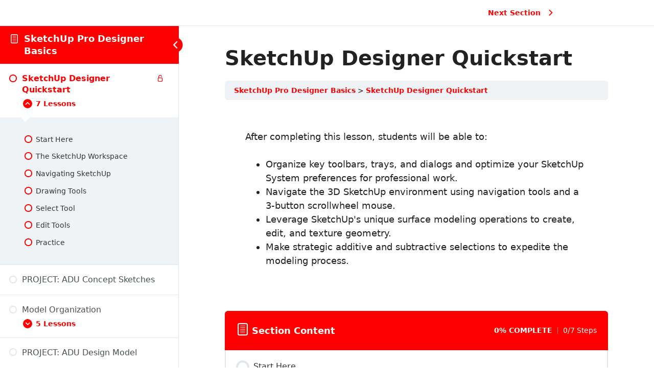

--- FILE ---
content_type: text/html; charset=UTF-8
request_url: https://www.sketchupworkflow.com/lessons/sketchup-quickstart/
body_size: 14945
content:
<!DOCTYPE html>
<html lang="en-US">
	<head>
		<meta charset="UTF-8">
		<meta name="viewport" content="width=device-width, initial-scale=1">
		<link rel="profile" href="http://gmpg.org/xfn/11">
		<title>SketchUp Designer Quickstart &#8211; Sketchup Workflow</title>
<meta name='robots' content='max-image-preview:large' />
<meta name="viewport" content="width=device-width, initial-scale=1"><link rel='dns-prefetch' href='//www.googletagmanager.com' />

<link rel="alternate" type="application/rss+xml" title="Sketchup Workflow &raquo; Feed" href="https://www.sketchupworkflow.com/feed/" />
<link rel="alternate" type="application/rss+xml" title="Sketchup Workflow &raquo; Comments Feed" href="https://www.sketchupworkflow.com/comments/feed/" />
<style>
img.wp-smiley,
img.emoji {
	display: inline !important;
	border: none !important;
	box-shadow: none !important;
	height: 1em !important;
	width: 1em !important;
	margin: 0 0.07em !important;
	vertical-align: -0.1em !important;
	background: none !important;
	padding: 0 !important;
}
</style>
	<link data-minify="1" rel='stylesheet' id='wp-block-library-css' href='https://www.sketchupworkflow.com/wp-content/cache/min/1/wp-includes/css/dist/block-library/style.css?ver=1684300612' media='all' />
<link data-minify="1" rel='stylesheet' id='bp-login-form-block-css' href='https://www.sketchupworkflow.com/wp-content/cache/min/1/wp-content/plugins/buddypress/bp-core/css/blocks/login-form.css?ver=1684300612' media='all' />
<link data-minify="1" rel='stylesheet' id='bp-member-block-css' href='https://www.sketchupworkflow.com/wp-content/cache/min/1/wp-content/plugins/buddypress/bp-members/css/blocks/member.css?ver=1684300612' media='all' />
<link data-minify="1" rel='stylesheet' id='bp-members-block-css' href='https://www.sketchupworkflow.com/wp-content/cache/min/1/wp-content/plugins/buddypress/bp-members/css/blocks/members.css?ver=1684300612' media='all' />
<link data-minify="1" rel='stylesheet' id='bp-dynamic-members-block-css' href='https://www.sketchupworkflow.com/wp-content/cache/min/1/wp-content/plugins/buddypress/bp-members/css/blocks/dynamic-members.css?ver=1684300612' media='all' />
<link data-minify="1" rel='stylesheet' id='wc-blocks-vendors-style-css' href='https://www.sketchupworkflow.com/wp-content/cache/min/1/wp-content/plugins/woocommerce/packages/woocommerce-blocks/build/wc-blocks-vendors-style.css?ver=1684300612' media='all' />
<link data-minify="1" rel='stylesheet' id='wc-blocks-style-css' href='https://www.sketchupworkflow.com/wp-content/cache/min/1/wp-content/plugins/woocommerce/packages/woocommerce-blocks/build/wc-blocks-style.css?ver=1684300612' media='all' />
<link data-minify="1" rel='stylesheet' id='classic-theme-styles-css' href='https://www.sketchupworkflow.com/wp-content/cache/min/1/wp-includes/css/classic-themes.css?ver=1684300612' media='all' />
<style id='global-styles-inline-css'>
body{--wp--preset--color--black: #000000;--wp--preset--color--cyan-bluish-gray: #abb8c3;--wp--preset--color--white: #ffffff;--wp--preset--color--pale-pink: #f78da7;--wp--preset--color--vivid-red: #cf2e2e;--wp--preset--color--luminous-vivid-orange: #ff6900;--wp--preset--color--luminous-vivid-amber: #fcb900;--wp--preset--color--light-green-cyan: #7bdcb5;--wp--preset--color--vivid-green-cyan: #00d084;--wp--preset--color--pale-cyan-blue: #8ed1fc;--wp--preset--color--vivid-cyan-blue: #0693e3;--wp--preset--color--vivid-purple: #9b51e0;--wp--preset--color--contrast: var(--contrast);--wp--preset--color--contrast-2: var(--contrast-2);--wp--preset--color--contrast-3: var(--contrast-3);--wp--preset--color--base: var(--base);--wp--preset--color--base-2: var(--base-2);--wp--preset--color--base-3: var(--base-3);--wp--preset--color--accent: var(--accent);--wp--preset--gradient--vivid-cyan-blue-to-vivid-purple: linear-gradient(135deg,rgba(6,147,227,1) 0%,rgb(155,81,224) 100%);--wp--preset--gradient--light-green-cyan-to-vivid-green-cyan: linear-gradient(135deg,rgb(122,220,180) 0%,rgb(0,208,130) 100%);--wp--preset--gradient--luminous-vivid-amber-to-luminous-vivid-orange: linear-gradient(135deg,rgba(252,185,0,1) 0%,rgba(255,105,0,1) 100%);--wp--preset--gradient--luminous-vivid-orange-to-vivid-red: linear-gradient(135deg,rgba(255,105,0,1) 0%,rgb(207,46,46) 100%);--wp--preset--gradient--very-light-gray-to-cyan-bluish-gray: linear-gradient(135deg,rgb(238,238,238) 0%,rgb(169,184,195) 100%);--wp--preset--gradient--cool-to-warm-spectrum: linear-gradient(135deg,rgb(74,234,220) 0%,rgb(151,120,209) 20%,rgb(207,42,186) 40%,rgb(238,44,130) 60%,rgb(251,105,98) 80%,rgb(254,248,76) 100%);--wp--preset--gradient--blush-light-purple: linear-gradient(135deg,rgb(255,206,236) 0%,rgb(152,150,240) 100%);--wp--preset--gradient--blush-bordeaux: linear-gradient(135deg,rgb(254,205,165) 0%,rgb(254,45,45) 50%,rgb(107,0,62) 100%);--wp--preset--gradient--luminous-dusk: linear-gradient(135deg,rgb(255,203,112) 0%,rgb(199,81,192) 50%,rgb(65,88,208) 100%);--wp--preset--gradient--pale-ocean: linear-gradient(135deg,rgb(255,245,203) 0%,rgb(182,227,212) 50%,rgb(51,167,181) 100%);--wp--preset--gradient--electric-grass: linear-gradient(135deg,rgb(202,248,128) 0%,rgb(113,206,126) 100%);--wp--preset--gradient--midnight: linear-gradient(135deg,rgb(2,3,129) 0%,rgb(40,116,252) 100%);--wp--preset--duotone--dark-grayscale: url('#wp-duotone-dark-grayscale');--wp--preset--duotone--grayscale: url('#wp-duotone-grayscale');--wp--preset--duotone--purple-yellow: url('#wp-duotone-purple-yellow');--wp--preset--duotone--blue-red: url('#wp-duotone-blue-red');--wp--preset--duotone--midnight: url('#wp-duotone-midnight');--wp--preset--duotone--magenta-yellow: url('#wp-duotone-magenta-yellow');--wp--preset--duotone--purple-green: url('#wp-duotone-purple-green');--wp--preset--duotone--blue-orange: url('#wp-duotone-blue-orange');--wp--preset--font-size--small: 13px;--wp--preset--font-size--medium: 20px;--wp--preset--font-size--large: 36px;--wp--preset--font-size--x-large: 42px;--wp--preset--spacing--20: 0.44rem;--wp--preset--spacing--30: 0.67rem;--wp--preset--spacing--40: 1rem;--wp--preset--spacing--50: 1.5rem;--wp--preset--spacing--60: 2.25rem;--wp--preset--spacing--70: 3.38rem;--wp--preset--spacing--80: 5.06rem;--wp--preset--shadow--natural: 6px 6px 9px rgba(0, 0, 0, 0.2);--wp--preset--shadow--deep: 12px 12px 50px rgba(0, 0, 0, 0.4);--wp--preset--shadow--sharp: 6px 6px 0px rgba(0, 0, 0, 0.2);--wp--preset--shadow--outlined: 6px 6px 0px -3px rgba(255, 255, 255, 1), 6px 6px rgba(0, 0, 0, 1);--wp--preset--shadow--crisp: 6px 6px 0px rgba(0, 0, 0, 1);}:where(.is-layout-flex){gap: 0.5em;}body .is-layout-flow > .alignleft{float: left;margin-inline-start: 0;margin-inline-end: 2em;}body .is-layout-flow > .alignright{float: right;margin-inline-start: 2em;margin-inline-end: 0;}body .is-layout-flow > .aligncenter{margin-left: auto !important;margin-right: auto !important;}body .is-layout-constrained > .alignleft{float: left;margin-inline-start: 0;margin-inline-end: 2em;}body .is-layout-constrained > .alignright{float: right;margin-inline-start: 2em;margin-inline-end: 0;}body .is-layout-constrained > .aligncenter{margin-left: auto !important;margin-right: auto !important;}body .is-layout-constrained > :where(:not(.alignleft):not(.alignright):not(.alignfull)){max-width: var(--wp--style--global--content-size);margin-left: auto !important;margin-right: auto !important;}body .is-layout-constrained > .alignwide{max-width: var(--wp--style--global--wide-size);}body .is-layout-flex{display: flex;}body .is-layout-flex{flex-wrap: wrap;align-items: center;}body .is-layout-flex > *{margin: 0;}:where(.wp-block-columns.is-layout-flex){gap: 2em;}.has-black-color{color: var(--wp--preset--color--black) !important;}.has-cyan-bluish-gray-color{color: var(--wp--preset--color--cyan-bluish-gray) !important;}.has-white-color{color: var(--wp--preset--color--white) !important;}.has-pale-pink-color{color: var(--wp--preset--color--pale-pink) !important;}.has-vivid-red-color{color: var(--wp--preset--color--vivid-red) !important;}.has-luminous-vivid-orange-color{color: var(--wp--preset--color--luminous-vivid-orange) !important;}.has-luminous-vivid-amber-color{color: var(--wp--preset--color--luminous-vivid-amber) !important;}.has-light-green-cyan-color{color: var(--wp--preset--color--light-green-cyan) !important;}.has-vivid-green-cyan-color{color: var(--wp--preset--color--vivid-green-cyan) !important;}.has-pale-cyan-blue-color{color: var(--wp--preset--color--pale-cyan-blue) !important;}.has-vivid-cyan-blue-color{color: var(--wp--preset--color--vivid-cyan-blue) !important;}.has-vivid-purple-color{color: var(--wp--preset--color--vivid-purple) !important;}.has-black-background-color{background-color: var(--wp--preset--color--black) !important;}.has-cyan-bluish-gray-background-color{background-color: var(--wp--preset--color--cyan-bluish-gray) !important;}.has-white-background-color{background-color: var(--wp--preset--color--white) !important;}.has-pale-pink-background-color{background-color: var(--wp--preset--color--pale-pink) !important;}.has-vivid-red-background-color{background-color: var(--wp--preset--color--vivid-red) !important;}.has-luminous-vivid-orange-background-color{background-color: var(--wp--preset--color--luminous-vivid-orange) !important;}.has-luminous-vivid-amber-background-color{background-color: var(--wp--preset--color--luminous-vivid-amber) !important;}.has-light-green-cyan-background-color{background-color: var(--wp--preset--color--light-green-cyan) !important;}.has-vivid-green-cyan-background-color{background-color: var(--wp--preset--color--vivid-green-cyan) !important;}.has-pale-cyan-blue-background-color{background-color: var(--wp--preset--color--pale-cyan-blue) !important;}.has-vivid-cyan-blue-background-color{background-color: var(--wp--preset--color--vivid-cyan-blue) !important;}.has-vivid-purple-background-color{background-color: var(--wp--preset--color--vivid-purple) !important;}.has-black-border-color{border-color: var(--wp--preset--color--black) !important;}.has-cyan-bluish-gray-border-color{border-color: var(--wp--preset--color--cyan-bluish-gray) !important;}.has-white-border-color{border-color: var(--wp--preset--color--white) !important;}.has-pale-pink-border-color{border-color: var(--wp--preset--color--pale-pink) !important;}.has-vivid-red-border-color{border-color: var(--wp--preset--color--vivid-red) !important;}.has-luminous-vivid-orange-border-color{border-color: var(--wp--preset--color--luminous-vivid-orange) !important;}.has-luminous-vivid-amber-border-color{border-color: var(--wp--preset--color--luminous-vivid-amber) !important;}.has-light-green-cyan-border-color{border-color: var(--wp--preset--color--light-green-cyan) !important;}.has-vivid-green-cyan-border-color{border-color: var(--wp--preset--color--vivid-green-cyan) !important;}.has-pale-cyan-blue-border-color{border-color: var(--wp--preset--color--pale-cyan-blue) !important;}.has-vivid-cyan-blue-border-color{border-color: var(--wp--preset--color--vivid-cyan-blue) !important;}.has-vivid-purple-border-color{border-color: var(--wp--preset--color--vivid-purple) !important;}.has-vivid-cyan-blue-to-vivid-purple-gradient-background{background: var(--wp--preset--gradient--vivid-cyan-blue-to-vivid-purple) !important;}.has-light-green-cyan-to-vivid-green-cyan-gradient-background{background: var(--wp--preset--gradient--light-green-cyan-to-vivid-green-cyan) !important;}.has-luminous-vivid-amber-to-luminous-vivid-orange-gradient-background{background: var(--wp--preset--gradient--luminous-vivid-amber-to-luminous-vivid-orange) !important;}.has-luminous-vivid-orange-to-vivid-red-gradient-background{background: var(--wp--preset--gradient--luminous-vivid-orange-to-vivid-red) !important;}.has-very-light-gray-to-cyan-bluish-gray-gradient-background{background: var(--wp--preset--gradient--very-light-gray-to-cyan-bluish-gray) !important;}.has-cool-to-warm-spectrum-gradient-background{background: var(--wp--preset--gradient--cool-to-warm-spectrum) !important;}.has-blush-light-purple-gradient-background{background: var(--wp--preset--gradient--blush-light-purple) !important;}.has-blush-bordeaux-gradient-background{background: var(--wp--preset--gradient--blush-bordeaux) !important;}.has-luminous-dusk-gradient-background{background: var(--wp--preset--gradient--luminous-dusk) !important;}.has-pale-ocean-gradient-background{background: var(--wp--preset--gradient--pale-ocean) !important;}.has-electric-grass-gradient-background{background: var(--wp--preset--gradient--electric-grass) !important;}.has-midnight-gradient-background{background: var(--wp--preset--gradient--midnight) !important;}.has-small-font-size{font-size: var(--wp--preset--font-size--small) !important;}.has-medium-font-size{font-size: var(--wp--preset--font-size--medium) !important;}.has-large-font-size{font-size: var(--wp--preset--font-size--large) !important;}.has-x-large-font-size{font-size: var(--wp--preset--font-size--x-large) !important;}
.wp-block-navigation a:where(:not(.wp-element-button)){color: inherit;}
:where(.wp-block-columns.is-layout-flex){gap: 2em;}
.wp-block-pullquote{font-size: 1.5em;line-height: 1.6;}
</style>
<link data-minify="1" rel='stylesheet' id='fl-builder-layout-696-css' href='https://www.sketchupworkflow.com/wp-content/cache/min/1/wp-content/uploads/bb-plugin/cache/696-layout.css?ver=1684305640' media='all' />
<link data-minify="1" rel='stylesheet' id='bp-legacy-css-css' href='https://www.sketchupworkflow.com/wp-content/cache/min/1/wp-content/plugins/buddypress/bp-templates/bp-legacy/css/buddypress.css?ver=1684300612' media='screen' />
<style id='bp-legacy-css-inline-css'>
#buddypress form#whats-new-form #whats-new-options[style] {min-height: 6rem;overflow: visible;}
</style>
<link data-minify="1" rel='stylesheet' id='learndash_quiz_front_css-css' href='https://www.sketchupworkflow.com/wp-content/cache/min/1/wp-content/plugins/sfwd-lms/themes/legacy/templates/learndash_quiz_front.css?ver=1684300612' media='all' />
<link rel='stylesheet' id='jquery-dropdown-css-css' href='//www.sketchupworkflow.com/wp-content/plugins/sfwd-lms/assets/css/jquery.dropdown.min.css?ver=4.3.0.2-1768452049' media='all' />
<link data-minify="1" rel='stylesheet' id='learndash_lesson_video-css' href='https://www.sketchupworkflow.com/wp-content/cache/min/1/wp-content/plugins/sfwd-lms/themes/legacy/templates/learndash_lesson_video.css?ver=1684300612' media='all' />
<link data-minify="1" rel='stylesheet' id='woocommerce-layout-css' href='https://www.sketchupworkflow.com/wp-content/cache/min/1/wp-content/plugins/woocommerce/assets/css/woocommerce-layout.css?ver=1684300612' media='all' />
<link data-minify="1" rel='stylesheet' id='woocommerce-smallscreen-css' href='https://www.sketchupworkflow.com/wp-content/cache/min/1/wp-content/plugins/woocommerce/assets/css/woocommerce-smallscreen.css?ver=1684300612' media='only screen and (max-width: 768px)' />
<link data-minify="1" rel='stylesheet' id='woocommerce-general-css' href='https://www.sketchupworkflow.com/wp-content/cache/min/1/wp-content/plugins/woocommerce/assets/css/woocommerce.css?ver=1684300612' media='all' />
<style id='woocommerce-general-inline-css'>
.woocommerce .page-header-image-single {display: none;}.woocommerce .entry-content,.woocommerce .product .entry-summary {margin-top: 0;}.related.products {clear: both;}.checkout-subscribe-prompt.clear {visibility: visible;height: initial;width: initial;}@media (max-width:768px) {.woocommerce .woocommerce-ordering,.woocommerce-page .woocommerce-ordering {float: none;}.woocommerce .woocommerce-ordering select {max-width: 100%;}.woocommerce ul.products li.product,.woocommerce-page ul.products li.product,.woocommerce-page[class*=columns-] ul.products li.product,.woocommerce[class*=columns-] ul.products li.product {width: 100%;float: none;}}
</style>
<style id='woocommerce-inline-inline-css'>
.woocommerce form .form-row .required { visibility: visible; }
</style>
<link data-minify="1" rel='stylesheet' id='if-menu-site-css-css' href='https://www.sketchupworkflow.com/wp-content/cache/min/1/wp-content/plugins/if-menu/assets/if-menu-site.css?ver=1684300612' media='all' />
<link data-minify="1" rel='stylesheet' id='generate-style-css' href='https://www.sketchupworkflow.com/wp-content/cache/min/1/wp-content/themes/generatepress/assets/css/main.css?ver=1684300612' media='all' />
<style id='generate-style-inline-css'>
body{background-color:#f7f8f9;color:#222222;}a{color:#1e73be;}a:hover, a:focus, a:active{color:#000000;}.wp-block-group__inner-container{max-width:1200px;margin-left:auto;margin-right:auto;}.site-header .header-image{width:400px;}:root{--contrast:#222222;--contrast-2:#575760;--contrast-3:#b2b2be;--base:#f0f0f0;--base-2:#f7f8f9;--base-3:#ffffff;--accent:#1e73be;}:root .has-contrast-color{color:var(--contrast);}:root .has-contrast-background-color{background-color:var(--contrast);}:root .has-contrast-2-color{color:var(--contrast-2);}:root .has-contrast-2-background-color{background-color:var(--contrast-2);}:root .has-contrast-3-color{color:var(--contrast-3);}:root .has-contrast-3-background-color{background-color:var(--contrast-3);}:root .has-base-color{color:var(--base);}:root .has-base-background-color{background-color:var(--base);}:root .has-base-2-color{color:var(--base-2);}:root .has-base-2-background-color{background-color:var(--base-2);}:root .has-base-3-color{color:var(--base-3);}:root .has-base-3-background-color{background-color:var(--base-3);}:root .has-accent-color{color:var(--accent);}:root .has-accent-background-color{background-color:var(--accent);}body, button, input, select, textarea{font-family:-apple-system, system-ui, BlinkMacSystemFont, "Segoe UI", Helvetica, Arial, sans-serif, "Apple Color Emoji", "Segoe UI Emoji", "Segoe UI Symbol";font-size:18px;}body{line-height:1.5;}.entry-content > [class*="wp-block-"]:not(:last-child):not(.wp-block-heading){margin-bottom:1.5em;}.main-navigation .main-nav ul ul li a{font-size:14px;}.sidebar .widget, .footer-widgets .widget{font-size:17px;}h1{font-weight:bold;font-size:40px;}h2{font-weight:bold;font-size:30px;}@media (max-width:768px){h1{font-size:31px;}h2{font-size:27px;}h3{font-size:24px;}h4{font-size:22px;}h5{font-size:19px;}}.top-bar{background-color:#636363;color:#ffffff;}.top-bar a{color:#ffffff;}.top-bar a:hover{color:#303030;}.site-header{background-color:#ffffff;}.main-title a,.main-title a:hover{color:#222222;}.site-description{color:#757575;}.main-navigation,.main-navigation ul ul{background-color:#f40000;}.main-navigation .main-nav ul li a, .main-navigation .menu-toggle, .main-navigation .menu-bar-items{color:#ffffff;}.main-navigation .main-nav ul li:not([class*="current-menu-"]):hover > a, .main-navigation .main-nav ul li:not([class*="current-menu-"]):focus > a, .main-navigation .main-nav ul li.sfHover:not([class*="current-menu-"]) > a, .main-navigation .menu-bar-item:hover > a, .main-navigation .menu-bar-item.sfHover > a{color:#ffffff;background-color:#424242;}button.menu-toggle:hover,button.menu-toggle:focus{color:#ffffff;}.main-navigation .main-nav ul li[class*="current-menu-"] > a{color:#ffffff;background-color:#424242;}.navigation-search input[type="search"],.navigation-search input[type="search"]:active, .navigation-search input[type="search"]:focus, .main-navigation .main-nav ul li.search-item.active > a, .main-navigation .menu-bar-items .search-item.active > a{color:#ffffff;background-color:#424242;}.main-navigation ul ul{background-color:#424242;}.main-navigation .main-nav ul ul li a{color:#ffffff;}.main-navigation .main-nav ul ul li:not([class*="current-menu-"]):hover > a,.main-navigation .main-nav ul ul li:not([class*="current-menu-"]):focus > a, .main-navigation .main-nav ul ul li.sfHover:not([class*="current-menu-"]) > a{color:#dbdbdb;background-color:#424242;}.main-navigation .main-nav ul ul li[class*="current-menu-"] > a{color:#dbdbdb;background-color:#424242;}.separate-containers .inside-article, .separate-containers .comments-area, .separate-containers .page-header, .one-container .container, .separate-containers .paging-navigation, .inside-page-header{background-color:#ffffff;}.entry-title a{color:#222222;}.entry-title a:hover{color:#55555e;}.entry-meta{color:#595959;}.sidebar .widget{background-color:#ffffff;}.footer-widgets{background-color:#ffffff;}.footer-widgets .widget-title{color:#000000;}.site-info{color:#ffffff;background-color:#55555e;}.site-info a{color:#ffffff;}.site-info a:hover{color:#d3d3d3;}.footer-bar .widget_nav_menu .current-menu-item a{color:#d3d3d3;}input[type="text"],input[type="email"],input[type="url"],input[type="password"],input[type="search"],input[type="tel"],input[type="number"],textarea,select{color:#666666;background-color:#fafafa;border-color:#cccccc;}input[type="text"]:focus,input[type="email"]:focus,input[type="url"]:focus,input[type="password"]:focus,input[type="search"]:focus,input[type="tel"]:focus,input[type="number"]:focus,textarea:focus,select:focus{color:#666666;background-color:#ffffff;border-color:#bfbfbf;}button,html input[type="button"],input[type="reset"],input[type="submit"],a.button,a.wp-block-button__link:not(.has-background){color:#ffffff;background-color:#ff0000;}button:hover,html input[type="button"]:hover,input[type="reset"]:hover,input[type="submit"]:hover,a.button:hover,button:focus,html input[type="button"]:focus,input[type="reset"]:focus,input[type="submit"]:focus,a.button:focus,a.wp-block-button__link:not(.has-background):active,a.wp-block-button__link:not(.has-background):focus,a.wp-block-button__link:not(.has-background):hover{color:#ffffff;background-color:#3f4047;}a.generate-back-to-top{background-color:rgba( 0,0,0,0.4 );color:#ffffff;}a.generate-back-to-top:hover,a.generate-back-to-top:focus{background-color:rgba( 0,0,0,0.6 );color:#ffffff;}:root{--gp-search-modal-bg-color:var(--base-3);--gp-search-modal-text-color:var(--contrast);--gp-search-modal-overlay-bg-color:rgba(0,0,0,0.2);}@media (max-width:768px){.main-navigation .menu-bar-item:hover > a, .main-navigation .menu-bar-item.sfHover > a{background:none;color:#ffffff;}}.nav-below-header .main-navigation .inside-navigation.grid-container, .nav-above-header .main-navigation .inside-navigation.grid-container{padding:0px 20px 0px 20px;}.site-main .wp-block-group__inner-container{padding:40px;}.separate-containers .paging-navigation{padding-top:20px;padding-bottom:20px;}.entry-content .alignwide, body:not(.no-sidebar) .entry-content .alignfull{margin-left:-40px;width:calc(100% + 80px);max-width:calc(100% + 80px);}.rtl .menu-item-has-children .dropdown-menu-toggle{padding-left:20px;}.rtl .main-navigation .main-nav ul li.menu-item-has-children > a{padding-right:20px;}@media (max-width:768px){.separate-containers .inside-article, .separate-containers .comments-area, .separate-containers .page-header, .separate-containers .paging-navigation, .one-container .site-content, .inside-page-header{padding:30px;}.site-main .wp-block-group__inner-container{padding:30px;}.inside-top-bar{padding-right:30px;padding-left:30px;}.inside-header{padding-right:30px;padding-left:30px;}.widget-area .widget{padding-top:30px;padding-right:30px;padding-bottom:30px;padding-left:30px;}.footer-widgets-container{padding-top:30px;padding-right:30px;padding-bottom:30px;padding-left:30px;}.inside-site-info{padding-right:30px;padding-left:30px;}.entry-content .alignwide, body:not(.no-sidebar) .entry-content .alignfull{margin-left:-30px;width:calc(100% + 60px);max-width:calc(100% + 60px);}.one-container .site-main .paging-navigation{margin-bottom:20px;}}/* End cached CSS */.is-right-sidebar{width:30%;}.is-left-sidebar{width:30%;}.site-content .content-area{width:100%;}@media (max-width:768px){.main-navigation .menu-toggle,.sidebar-nav-mobile:not(#sticky-placeholder){display:block;}.main-navigation ul,.gen-sidebar-nav,.main-navigation:not(.slideout-navigation):not(.toggled) .main-nav > ul,.has-inline-mobile-toggle #site-navigation .inside-navigation > *:not(.navigation-search):not(.main-nav){display:none;}.nav-align-right .inside-navigation,.nav-align-center .inside-navigation{justify-content:space-between;}.has-inline-mobile-toggle .mobile-menu-control-wrapper{display:flex;flex-wrap:wrap;}.has-inline-mobile-toggle .inside-header{flex-direction:row;text-align:left;flex-wrap:wrap;}.has-inline-mobile-toggle .header-widget,.has-inline-mobile-toggle #site-navigation{flex-basis:100%;}.nav-float-left .has-inline-mobile-toggle #site-navigation{order:10;}}
</style>
<link data-minify="1" rel='stylesheet' id='learndash-front-css' href='https://www.sketchupworkflow.com/wp-content/cache/min/1/wp-content/plugins/sfwd-lms/themes/ld30/assets/css/learndash.css?ver=1684300613' media='all' />
<style id='learndash-front-inline-css'>
		.learndash-wrapper .ld-item-list .ld-item-list-item.ld-is-next,
		.learndash-wrapper .wpProQuiz_content .wpProQuiz_questionListItem label:focus-within {
			border-color: #ff0000;
		}

		/*
		.learndash-wrapper a:not(.ld-button):not(#quiz_continue_link):not(.ld-focus-menu-link):not(.btn-blue):not(#quiz_continue_link):not(.ld-js-register-account):not(#ld-focus-mode-course-heading):not(#btn-join):not(.ld-item-name):not(.ld-table-list-item-preview):not(.ld-lesson-item-preview-heading),
		 */

		.learndash-wrapper .ld-breadcrumbs a,
		.learndash-wrapper .ld-lesson-item.ld-is-current-lesson .ld-lesson-item-preview-heading,
		.learndash-wrapper .ld-lesson-item.ld-is-current-lesson .ld-lesson-title,
		.learndash-wrapper .ld-primary-color-hover:hover,
		.learndash-wrapper .ld-primary-color,
		.learndash-wrapper .ld-primary-color-hover:hover,
		.learndash-wrapper .ld-primary-color,
		.learndash-wrapper .ld-tabs .ld-tabs-navigation .ld-tab.ld-active,
		.learndash-wrapper .ld-button.ld-button-transparent,
		.learndash-wrapper .ld-button.ld-button-reverse,
		.learndash-wrapper .ld-icon-certificate,
		.learndash-wrapper .ld-login-modal .ld-login-modal-login .ld-modal-heading,
		#wpProQuiz_user_content a,
		.learndash-wrapper .ld-item-list .ld-item-list-item a.ld-item-name:hover,
		.learndash-wrapper .ld-focus-comments__heading-actions .ld-expand-button,
		.learndash-wrapper .ld-focus-comments__heading a,
		.learndash-wrapper .ld-focus-comments .comment-respond a,
		.learndash-wrapper .ld-focus-comment .ld-comment-reply a.comment-reply-link:hover,
		.learndash-wrapper .ld-expand-button.ld-button-alternate {
			color: #ff0000 !important;
		}

		.learndash-wrapper .ld-focus-comment.bypostauthor>.ld-comment-wrapper,
		.learndash-wrapper .ld-focus-comment.role-group_leader>.ld-comment-wrapper,
		.learndash-wrapper .ld-focus-comment.role-administrator>.ld-comment-wrapper {
			background-color:rgba(255, 0, 0, 0.03) !important;
		}


		.learndash-wrapper .ld-primary-background,
		.learndash-wrapper .ld-tabs .ld-tabs-navigation .ld-tab.ld-active:after {
			background: #ff0000 !important;
		}



		.learndash-wrapper .ld-course-navigation .ld-lesson-item.ld-is-current-lesson .ld-status-incomplete,
		.learndash-wrapper .ld-focus-comment.bypostauthor:not(.ptype-sfwd-assignment) >.ld-comment-wrapper>.ld-comment-avatar img,
		.learndash-wrapper .ld-focus-comment.role-group_leader>.ld-comment-wrapper>.ld-comment-avatar img,
		.learndash-wrapper .ld-focus-comment.role-administrator>.ld-comment-wrapper>.ld-comment-avatar img {
			border-color: #ff0000 !important;
		}



		.learndash-wrapper .ld-loading::before {
			border-top:3px solid #ff0000 !important;
		}

		.learndash-wrapper .ld-button:hover:not(.learndash-link-previous-incomplete):not(.ld-button-transparent),
		#learndash-tooltips .ld-tooltip:after,
		#learndash-tooltips .ld-tooltip,
		.learndash-wrapper .ld-primary-background,
		.learndash-wrapper .btn-join,
		.learndash-wrapper #btn-join,
		.learndash-wrapper .ld-button:not(.ld-button-reverse):not(.learndash-link-previous-incomplete):not(.ld-button-transparent),
		.learndash-wrapper .ld-expand-button,
		.learndash-wrapper .wpProQuiz_content .wpProQuiz_button:not(.wpProQuiz_button_reShowQuestion):not(.wpProQuiz_button_restartQuiz),
		.learndash-wrapper .wpProQuiz_content .wpProQuiz_button2,
		.learndash-wrapper .ld-focus .ld-focus-sidebar .ld-course-navigation-heading,
		.learndash-wrapper .ld-focus .ld-focus-sidebar .ld-focus-sidebar-trigger,
		.learndash-wrapper .ld-focus-comments .form-submit #submit,
		.learndash-wrapper .ld-login-modal input[type='submit'],
		.learndash-wrapper .ld-login-modal .ld-login-modal-register,
		.learndash-wrapper .wpProQuiz_content .wpProQuiz_certificate a.btn-blue,
		.learndash-wrapper .ld-focus .ld-focus-header .ld-user-menu .ld-user-menu-items a,
		#wpProQuiz_user_content table.wp-list-table thead th,
		#wpProQuiz_overlay_close,
		.learndash-wrapper .ld-expand-button.ld-button-alternate .ld-icon {
			background-color: #ff0000 !important;
		}

		.learndash-wrapper .ld-focus .ld-focus-header .ld-user-menu .ld-user-menu-items:before {
			border-bottom-color: #ff0000 !important;
		}

		.learndash-wrapper .ld-button.ld-button-transparent:hover {
			background: transparent !important;
		}

		.learndash-wrapper .ld-focus .ld-focus-header .sfwd-mark-complete .learndash_mark_complete_button,
		.learndash-wrapper .ld-focus .ld-focus-header #sfwd-mark-complete #learndash_mark_complete_button,
		.learndash-wrapper .ld-button.ld-button-transparent,
		.learndash-wrapper .ld-button.ld-button-alternate,
		.learndash-wrapper .ld-expand-button.ld-button-alternate {
			background-color:transparent !important;
		}

		.learndash-wrapper .ld-focus-header .ld-user-menu .ld-user-menu-items a,
		.learndash-wrapper .ld-button.ld-button-reverse:hover,
		.learndash-wrapper .ld-alert-success .ld-alert-icon.ld-icon-certificate,
		.learndash-wrapper .ld-alert-warning .ld-button:not(.learndash-link-previous-incomplete),
		.learndash-wrapper .ld-primary-background.ld-status {
			color:white !important;
		}

		.learndash-wrapper .ld-status.ld-status-unlocked {
			background-color: rgba(255,0,0,0.2) !important;
			color: #ff0000 !important;
		}

		.learndash-wrapper .wpProQuiz_content .wpProQuiz_addToplist {
			background-color: rgba(255,0,0,0.1) !important;
			border: 1px solid #ff0000 !important;
		}

		.learndash-wrapper .wpProQuiz_content .wpProQuiz_toplistTable th {
			background: #ff0000 !important;
		}

		.learndash-wrapper .wpProQuiz_content .wpProQuiz_toplistTrOdd {
			background-color: rgba(255,0,0,0.1) !important;
		}

		.learndash-wrapper .wpProQuiz_content .wpProQuiz_reviewDiv li.wpProQuiz_reviewQuestionTarget {
			background-color: #ff0000 !important;
		}
		.learndash-wrapper .wpProQuiz_content .wpProQuiz_time_limit .wpProQuiz_progress {
			background-color: #ff0000 !important;
		}
		
		.learndash-wrapper #quiz_continue_link,
		.learndash-wrapper .ld-secondary-background,
		.learndash-wrapper .learndash_mark_complete_button,
		.learndash-wrapper #learndash_mark_complete_button,
		.learndash-wrapper .ld-status-complete,
		.learndash-wrapper .ld-alert-success .ld-button,
		.learndash-wrapper .ld-alert-success .ld-alert-icon {
			background-color: #bfbfbf !important;
		}

		.learndash-wrapper .wpProQuiz_content a#quiz_continue_link {
			background-color: #bfbfbf !important;
		}

		.learndash-wrapper .course_progress .sending_progress_bar {
			background: #bfbfbf !important;
		}

		.learndash-wrapper .wpProQuiz_content .wpProQuiz_button_reShowQuestion:hover, .learndash-wrapper .wpProQuiz_content .wpProQuiz_button_restartQuiz:hover {
			background-color: #bfbfbf !important;
			opacity: 0.75;
		}

		.learndash-wrapper .ld-secondary-color-hover:hover,
		.learndash-wrapper .ld-secondary-color,
		.learndash-wrapper .ld-focus .ld-focus-header .sfwd-mark-complete .learndash_mark_complete_button,
		.learndash-wrapper .ld-focus .ld-focus-header #sfwd-mark-complete #learndash_mark_complete_button,
		.learndash-wrapper .ld-focus .ld-focus-header .sfwd-mark-complete:after {
			color: #bfbfbf !important;
		}

		.learndash-wrapper .ld-secondary-in-progress-icon {
			border-left-color: #bfbfbf !important;
			border-top-color: #bfbfbf !important;
		}

		.learndash-wrapper .ld-alert-success {
			border-color: #bfbfbf;
			background-color: transparent !important;
			color: #bfbfbf;
		}

		.learndash-wrapper .wpProQuiz_content .wpProQuiz_reviewQuestion li.wpProQuiz_reviewQuestionSolved,
		.learndash-wrapper .wpProQuiz_content .wpProQuiz_box li.wpProQuiz_reviewQuestionSolved {
			background-color: #bfbfbf !important;
		}

		.learndash-wrapper .wpProQuiz_content  .wpProQuiz_reviewLegend span.wpProQuiz_reviewColor_Answer {
			background-color: #bfbfbf !important;
		}

		
		.learndash-wrapper .ld-alert-warning {
			background-color:transparent;
		}

		.learndash-wrapper .ld-status-waiting,
		.learndash-wrapper .ld-alert-warning .ld-alert-icon {
			background-color: #000000 !important;
		}

		.learndash-wrapper .ld-tertiary-color-hover:hover,
		.learndash-wrapper .ld-tertiary-color,
		.learndash-wrapper .ld-alert-warning {
			color: #000000 !important;
		}

		.learndash-wrapper .ld-tertiary-background {
			background-color: #000000 !important;
		}

		.learndash-wrapper .ld-alert-warning {
			border-color: #000000 !important;
		}

		.learndash-wrapper .ld-tertiary-background,
		.learndash-wrapper .ld-alert-warning .ld-alert-icon {
			color:white !important;
		}

		.learndash-wrapper .wpProQuiz_content .wpProQuiz_reviewQuestion li.wpProQuiz_reviewQuestionReview,
		.learndash-wrapper .wpProQuiz_content .wpProQuiz_box li.wpProQuiz_reviewQuestionReview {
			background-color: #000000 !important;
		}

		.learndash-wrapper .wpProQuiz_content  .wpProQuiz_reviewLegend span.wpProQuiz_reviewColor_Review {
			background-color: #000000 !important;
		}

				.learndash-wrapper .ld-focus .ld-focus-main .ld-focus-content {
			max-width: 1180px;
		}
		
</style>
<link data-minify="1" rel='stylesheet' id='ms-main-css' href='https://www.sketchupworkflow.com/wp-content/cache/min/1/wp-content/plugins/masterslider/public/assets/css/masterslider.main.css?ver=1684300613' media='all' />
<link data-minify="1" rel='stylesheet' id='ms-custom-css' href='https://www.sketchupworkflow.com/wp-content/cache/min/1/wp-content/uploads/masterslider/custom.css?ver=1684300613' media='all' />
<script src='https://www.sketchupworkflow.com/wp-includes/js/jquery/jquery.js?ver=3.6.4' id='jquery-core-js'></script>
<script data-minify="1" src='https://www.sketchupworkflow.com/wp-content/cache/min/1/wp-includes/js/jquery/jquery-migrate.js?ver=1684300613' id='jquery-migrate-js'></script>
<script id='bp-confirm-js-extra'>
var BP_Confirm = {"are_you_sure":"Are you sure?"};
</script>
<script data-minify="1" src='https://www.sketchupworkflow.com/wp-content/cache/min/1/wp-content/plugins/buddypress/bp-core/js/confirm.js?ver=1684300613' id='bp-confirm-js'></script>
<script data-minify="1" src='https://www.sketchupworkflow.com/wp-content/cache/min/1/wp-content/plugins/buddypress/bp-core/js/widget-members.js?ver=1684300613' id='bp-widget-members-js'></script>
<script data-minify="1" src='https://www.sketchupworkflow.com/wp-content/cache/min/1/wp-content/plugins/buddypress/bp-core/js/jquery-query.js?ver=1684300613' id='bp-jquery-query-js'></script>
<script data-minify="1" src='https://www.sketchupworkflow.com/wp-content/cache/min/1/wp-content/plugins/buddypress/bp-core/js/vendor/jquery-cookie.js?ver=1684300613' id='bp-jquery-cookie-js'></script>
<script data-minify="1" src='https://www.sketchupworkflow.com/wp-content/cache/min/1/wp-content/plugins/buddypress/bp-core/js/vendor/jquery-scroll-to.js?ver=1684300613' id='bp-jquery-scroll-to-js'></script>
<script id='bp-legacy-js-js-extra'>
var BP_DTheme = {"accepted":"Accepted","close":"Close","comments":"comments","leave_group_confirm":"Are you sure you want to leave this group?","mark_as_fav":"Favorite","my_favs":"My Favorites","rejected":"Rejected","remove_fav":"Remove Favorite","show_all":"Show all","show_all_comments":"Show all comments for this thread","show_x_comments":"Show all comments (%d)","unsaved_changes":"Your profile has unsaved changes. If you leave the page, the changes will be lost.","view":"View","store_filter_settings":""};
</script>
<script data-minify="1" src='https://www.sketchupworkflow.com/wp-content/cache/min/1/wp-content/plugins/buddypress/bp-templates/bp-legacy/js/buddypress.js?ver=1684300613' id='bp-legacy-js-js'></script>

<!-- Google Analytics snippet added by Site Kit -->
<script src='https://www.googletagmanager.com/gtag/js?id=UA-25017731-12' id='google_gtagjs-js' async></script>
<script id='google_gtagjs-js-after'>
window.dataLayer = window.dataLayer || [];function gtag(){dataLayer.push(arguments);}
gtag('set', 'linker', {"domains":["www.sketchupworkflow.com"]} );
gtag("js", new Date());
gtag("set", "developer_id.dZTNiMT", true);
gtag("config", "UA-25017731-12", {"anonymize_ip":true});
</script>

<!-- End Google Analytics snippet added by Site Kit -->
<link rel="https://api.w.org/" href="https://www.sketchupworkflow.com/wp-json/" /><link rel="alternate" type="application/json" href="https://www.sketchupworkflow.com/wp-json/wp/v2/sfwd-lessons/696" /><link rel="EditURI" type="application/rsd+xml" title="RSD" href="https://www.sketchupworkflow.com/xmlrpc.php?rsd" />
<link rel="wlwmanifest" type="application/wlwmanifest+xml" href="https://www.sketchupworkflow.com/wp-includes/wlwmanifest.xml" />
<meta name="generator" content="WordPress 6.2.8" />
<meta name="generator" content="WooCommerce 7.7.0" />
<link rel="canonical" href="https://www.sketchupworkflow.com/lessons/sketchup-quickstart/" />
<link rel='shortlink' href='https://www.sketchupworkflow.com/?p=696' />
<link rel="alternate" type="application/json+oembed" href="https://www.sketchupworkflow.com/wp-json/oembed/1.0/embed?url=https%3A%2F%2Fwww.sketchupworkflow.com%2Flessons%2Fsketchup-quickstart%2F" />
<link rel="alternate" type="text/xml+oembed" href="https://www.sketchupworkflow.com/wp-json/oembed/1.0/embed?url=https%3A%2F%2Fwww.sketchupworkflow.com%2Flessons%2Fsketchup-quickstart%2F&#038;format=xml" />

	<script type="text/javascript">var ajaxurl = 'https://www.sketchupworkflow.com/wp-admin/admin-ajax.php';</script>

<meta name="generator" content="Site Kit by Google 1.99.0" /><script>var ms_grabbing_curosr='https://www.sketchupworkflow.com/wp-content/plugins/masterslider/public/assets/css/common/grabbing.cur',ms_grab_curosr='https://www.sketchupworkflow.com/wp-content/plugins/masterslider/public/assets/css/common/grab.cur';</script>
<meta name="generator" content="MasterSlider 3.5.5 - Responsive Touch Image Slider" />
	<noscript><style>.woocommerce-product-gallery{ opacity: 1 !important; }</style></noscript>
	<style>.recentcomments a{display:inline !important;padding:0 !important;margin:0 !important;}</style><style type="text/css" id="grid-custom-css"></style>
<!-- Google Tag Manager snippet added by Site Kit -->
<script>
			( function( w, d, s, l, i ) {
				w[l] = w[l] || [];
				w[l].push( {'gtm.start': new Date().getTime(), event: 'gtm.js'} );
				var f = d.getElementsByTagName( s )[0],
					j = d.createElement( s ), dl = l != 'dataLayer' ? '&l=' + l : '';
				j.async = true;
				j.src = 'https://www.googletagmanager.com/gtm.js?id=' + i + dl;
				f.parentNode.insertBefore( j, f );
			} )( window, document, 'script', 'dataLayer', 'GTM-TG3W7N7' );
			
</script>

<!-- End Google Tag Manager snippet added by Site Kit -->
<link rel="icon" href="https://www.sketchupworkflow.com/wp-content/uploads/2021/07/cropped-SketchUp-Workflow-Favicon-32x32.png" sizes="32x32" />
<link rel="icon" href="https://www.sketchupworkflow.com/wp-content/uploads/2021/07/cropped-SketchUp-Workflow-Favicon-192x192.png" sizes="192x192" />
<link rel="apple-touch-icon" href="https://www.sketchupworkflow.com/wp-content/uploads/2021/07/cropped-SketchUp-Workflow-Favicon-180x180.png" />
<meta name="msapplication-TileImage" content="https://www.sketchupworkflow.com/wp-content/uploads/2021/07/cropped-SketchUp-Workflow-Favicon-270x270.png" />
		<style id="wp-custom-css">
			html {
	scroll-behavior: smooth !important;
}

.main-navigation, .main-navigation ul ul {
/* 	background-color: #e72b2c; */
	border-radius: 25px;
}
a, a:focus, a:hover, a:visited {
	border-radius: 25px;
}

/* blog posts mobile responsive content */
@media (max-width: 478px) {
	.df-two-col {
		flex-wrap: wrap;
		flex-direction: column;
	}
	.df-two-col > div {
		flex: 0 0 100% !important;
	}
	.df-two-col > div > ul {
		margin: 0px !important;
	}
	.site-header .header-image {
		width: 260px !important;
	}
}

.fl-builder-content .fl-node-5f9003d145c71 a.fl-button {
	background-color: #dd3333 !important;
}

#post-1776 > .inside-article > header.entry-header {
	display: none !important;
}

#post-1775 > .inside-article > .entry-content {
	margin-top: 0px !important;
}

.fl-builder-content-1776 .fl-node-609ec9ef80122 > .fl-row-content-wrap {
	background-size: 200% 200% !important;
}


		</style>
			</head>
	<body class="bp-legacy sfwd-lessons-template-default single single-sfwd-lessons postid-696 wp-custom-logo wp-embed-responsive theme-generatepress fl-builder _masterslider _msp_version_3.5.5 woocommerce-no-js no-sidebar nav-float-right one-container header-aligned-left dropdown-hover ld-in-focus-mode no-js learndash-cpt learndash-cpt-sfwd-lessons learndash-template-ld30 learndash-cpt-sfwd-lessons-696-current learndash-cpt-sfwd-courses-692-parent learndash-embed-responsive">

		<div class="learndash-wrapper">
						<div class="ld-focus ld-focus-initial-transition  ld-focus-position-default">
				
<div class="ld-focus-sidebar">
	<div class="ld-course-navigation-heading">

		
		<span class="ld-focus-sidebar-trigger">
						<span class="ld-icon ld-icon-arrow-left"></span>
					</span>

		
		
		<h3>
			<a href="https://www.sketchupworkflow.com/courses/sketchup-basics/" id="ld-focus-mode-course-heading">
				<span class="ld-icon ld-icon-content"></span>
				SketchUp Pro Designer Basics			</a>
		</h3>
			</div>
	<div class="ld-focus-sidebar-wrapper">
				<div class="ld-course-navigation">
			<div class="ld-course-navigation-list">
				<div class="ld-lesson-navigation">
					<div class="ld-lesson-items" id="ld-lesson-list-692">
						
<div class="ld-lesson-item ld-is-current-lesson learndash-not-available learndash-incomplete is_sample">
	<div class="ld-lesson-item-preview">
		<a class="ld-lesson-item-preview-heading ld-primary-color-hover" href="https://www.sketchupworkflow.com/lessons/sketchup-quickstart/">

			<div class="ld-status-icon ld-status-incomplete"></div>
			<div class="ld-lesson-title">
				SketchUp Designer Quickstart					<span class="ld-status-icon ld-status-unlocked ld-primary-color" data-ld-tooltip="Sample Section"><span class="ld-icon ld-icon-unlocked"></span></span>
									</div> <!--/.ld-lesson-title-->

		</a> <!--/.ld-lesson-item-preview-heading-->

		
			<span class="ld-expand-button ld-button-alternate ld-expanded" aria-label="
			Expand Section			" data-ld-expands="ld-nav-content-list-696" data-ld-collapse-text="false">
				<span class="ld-icon-arrow-down ld-icon ld-primary-background"></span>
				<span class="ld-text ld-primary-color">
					7 Lessons				</span>
			</span>
		
	</div> <!--/.ld-lesson-item-preview-->
			<div class="ld-lesson-item-expanded ld-expandable ld-nav-content-list-696 ld-expanded" id="ld-nav-content-list-696" data-ld-expand-id="ld-nav-content-list-696">
			<div class="ld-table-list ld-topic-list">
				<div class="ld-table-list-items">
					<div class="ld-table-list-item learndash-incomplete">
	<a class="ld-table-list-item-preview ld-primary-color-hover ld-topic-row " href="https://www.sketchupworkflow.com/topic/welcome/">

		<div class="ld-status-icon ld-status-incomplete"></div>
		<div class="ld-topic-title">
		Start Here</div>

	</a>
</div>

<div class="ld-table-list-item learndash-incomplete">
	<a class="ld-table-list-item-preview ld-primary-color-hover ld-topic-row " href="https://www.sketchupworkflow.com/topic/the-sketchup-workspace/">

		<div class="ld-status-icon ld-status-incomplete"></div>
		<div class="ld-topic-title">
		The SketchUp Workspace</div>

	</a>
</div>

<div class="ld-table-list-item learndash-incomplete">
	<a class="ld-table-list-item-preview ld-primary-color-hover ld-topic-row " href="https://www.sketchupworkflow.com/topic/navigation-tools/">

		<div class="ld-status-icon ld-status-incomplete"></div>
		<div class="ld-topic-title">
		Navigating SketchUp</div>

	</a>
</div>

<div class="ld-table-list-item learndash-incomplete">
	<a class="ld-table-list-item-preview ld-primary-color-hover ld-topic-row " href="https://www.sketchupworkflow.com/topic/drawing-tools/">

		<div class="ld-status-icon ld-status-incomplete"></div>
		<div class="ld-topic-title">
		Drawing Tools</div>

	</a>
</div>

<div class="ld-table-list-item learndash-incomplete">
	<a class="ld-table-list-item-preview ld-primary-color-hover ld-topic-row " href="https://www.sketchupworkflow.com/topic/select-tool/">

		<div class="ld-status-icon ld-status-incomplete"></div>
		<div class="ld-topic-title">
		Select Tool</div>

	</a>
</div>

<div class="ld-table-list-item learndash-incomplete">
	<a class="ld-table-list-item-preview ld-primary-color-hover ld-topic-row " href="https://www.sketchupworkflow.com/topic/edit-tools/">

		<div class="ld-status-icon ld-status-incomplete"></div>
		<div class="ld-topic-title">
		Edit Tools</div>

	</a>
</div>

<div class="ld-table-list-item learndash-incomplete">
	<a class="ld-table-list-item-preview ld-primary-color-hover ld-topic-row " href="https://www.sketchupworkflow.com/topic/practice/">

		<div class="ld-status-icon ld-status-incomplete"></div>
		<div class="ld-topic-title">
		Practice</div>

	</a>
</div>

				</div> <!--/.ld-table-list-items-->
							</div> <!--/.ld-topic-list-->
		</div> <!--/.ld-lesson-items-expanded-->
		</div> <!--/.ld-lesson-item-->

<div class="ld-lesson-item ld-is-not-current-lesson learndash-not-available learndash-incomplete is_not_sample">
	<div class="ld-lesson-item-preview">
		<a class="ld-lesson-item-preview-heading ld-primary-color-hover" href="https://www.sketchupworkflow.com/lessons/project-adu-concept-sketches/">

			<div class="ld-status-icon ld-status-incomplete"></div>
			<div class="ld-lesson-title">
				PROJECT:  ADU Concept Sketches			</div> <!--/.ld-lesson-title-->

		</a> <!--/.ld-lesson-item-preview-heading-->

		
	</div> <!--/.ld-lesson-item-preview-->
	</div> <!--/.ld-lesson-item-->

<div class="ld-lesson-item ld-is-not-current-lesson learndash-not-available learndash-incomplete is_not_sample">
	<div class="ld-lesson-item-preview">
		<a class="ld-lesson-item-preview-heading ld-primary-color-hover" href="https://www.sketchupworkflow.com/lessons/model-organization/">

			<div class="ld-status-icon ld-status-incomplete"></div>
			<div class="ld-lesson-title">
				Model Organization			</div> <!--/.ld-lesson-title-->

		</a> <!--/.ld-lesson-item-preview-heading-->

		
			<span class="ld-expand-button ld-button-alternate " aria-label="
			Expand Section			" data-ld-expands="ld-nav-content-list-704" data-ld-collapse-text="false">
				<span class="ld-icon-arrow-down ld-icon ld-primary-background"></span>
				<span class="ld-text ld-primary-color">
					5 Lessons				</span>
			</span>
		
	</div> <!--/.ld-lesson-item-preview-->
			<div class="ld-lesson-item-expanded ld-expandable ld-nav-content-list-704 " id="ld-nav-content-list-704" data-ld-expand-id="ld-nav-content-list-704">
			<div class="ld-table-list ld-topic-list">
				<div class="ld-table-list-items">
					<div class="ld-table-list-item learndash-incomplete">
	<a class="ld-table-list-item-preview ld-primary-color-hover ld-topic-row " href="https://www.sketchupworkflow.com/topic/groups/">

		<div class="ld-status-icon ld-status-incomplete"></div>
		<div class="ld-topic-title">
		Groups</div>

	</a>
</div>

<div class="ld-table-list-item learndash-incomplete">
	<a class="ld-table-list-item-preview ld-primary-color-hover ld-topic-row " href="https://www.sketchupworkflow.com/topic/components/">

		<div class="ld-status-icon ld-status-incomplete"></div>
		<div class="ld-topic-title">
		Components</div>

	</a>
</div>

<div class="ld-table-list-item learndash-incomplete">
	<a class="ld-table-list-item-preview ld-primary-color-hover ld-topic-row " href="https://www.sketchupworkflow.com/topic/group-hierarchy/">

		<div class="ld-status-icon ld-status-incomplete"></div>
		<div class="ld-topic-title">
		Group Hierarchy</div>

	</a>
</div>

<div class="ld-table-list-item learndash-incomplete">
	<a class="ld-table-list-item-preview ld-primary-color-hover ld-topic-row " href="https://www.sketchupworkflow.com/topic/controlling-visibility-of-geometry/">

		<div class="ld-status-icon ld-status-incomplete"></div>
		<div class="ld-topic-title">
		Controlling Visibility of Geometry</div>

	</a>
</div>

<div class="ld-table-list-item learndash-incomplete">
	<a class="ld-table-list-item-preview ld-primary-color-hover ld-topic-row " href="https://www.sketchupworkflow.com/topic/practice-2/">

		<div class="ld-status-icon ld-status-incomplete"></div>
		<div class="ld-topic-title">
		Practice</div>

	</a>
</div>

				</div> <!--/.ld-table-list-items-->
							</div> <!--/.ld-topic-list-->
		</div> <!--/.ld-lesson-items-expanded-->
		</div> <!--/.ld-lesson-item-->

<div class="ld-lesson-item ld-is-not-current-lesson learndash-not-available learndash-incomplete is_not_sample">
	<div class="ld-lesson-item-preview">
		<a class="ld-lesson-item-preview-heading ld-primary-color-hover" href="https://www.sketchupworkflow.com/lessons/project-adu-design-model/">

			<div class="ld-status-icon ld-status-incomplete"></div>
			<div class="ld-lesson-title">
				PROJECT:  ADU Design Model			</div> <!--/.ld-lesson-title-->

		</a> <!--/.ld-lesson-item-preview-heading-->

		
	</div> <!--/.ld-lesson-item-preview-->
	</div> <!--/.ld-lesson-item-->

<div class="ld-lesson-item ld-is-not-current-lesson learndash-not-available learndash-incomplete is_not_sample">
	<div class="ld-lesson-item-preview">
		<a class="ld-lesson-item-preview-heading ld-primary-color-hover" href="https://www.sketchupworkflow.com/lessons/3d-model-to-2d-drawings/">

			<div class="ld-status-icon ld-status-incomplete"></div>
			<div class="ld-lesson-title">
				3D Model to 2D Drawings			</div> <!--/.ld-lesson-title-->

		</a> <!--/.ld-lesson-item-preview-heading-->

		
			<span class="ld-expand-button ld-button-alternate " aria-label="
			Expand Section			" data-ld-expands="ld-nav-content-list-856" data-ld-collapse-text="false">
				<span class="ld-icon-arrow-down ld-icon ld-primary-background"></span>
				<span class="ld-text ld-primary-color">
					6 Lessons				</span>
			</span>
		
	</div> <!--/.ld-lesson-item-preview-->
			<div class="ld-lesson-item-expanded ld-expandable ld-nav-content-list-856 " id="ld-nav-content-list-856" data-ld-expand-id="ld-nav-content-list-856">
			<div class="ld-table-list ld-topic-list">
				<div class="ld-table-list-items">
					<div class="ld-table-list-item learndash-incomplete">
	<a class="ld-table-list-item-preview ld-primary-color-hover ld-topic-row " href="https://www.sketchupworkflow.com/topic/styles/">

		<div class="ld-status-icon ld-status-incomplete"></div>
		<div class="ld-topic-title">
		Styles</div>

	</a>
</div>

<div class="ld-table-list-item learndash-incomplete">
	<a class="ld-table-list-item-preview ld-primary-color-hover ld-topic-row " href="https://www.sketchupworkflow.com/topic/scenes-overview/">

		<div class="ld-status-icon ld-status-incomplete"></div>
		<div class="ld-topic-title">
		Scenes Overview</div>

	</a>
</div>

<div class="ld-table-list-item learndash-incomplete">
	<a class="ld-table-list-item-preview ld-primary-color-hover ld-topic-row " href="https://www.sketchupworkflow.com/topic/scenes-for-scaled-drawings/">

		<div class="ld-status-icon ld-status-incomplete"></div>
		<div class="ld-topic-title">
		Scenes for Scaled Drawings</div>

	</a>
</div>

<div class="ld-table-list-item learndash-incomplete">
	<a class="ld-table-list-item-preview ld-primary-color-hover ld-topic-row " href="https://www.sketchupworkflow.com/topic/layout-quickstart/">

		<div class="ld-status-icon ld-status-incomplete"></div>
		<div class="ld-topic-title">
		Introduction to LayOut</div>

	</a>
</div>

<div class="ld-table-list-item learndash-incomplete">
	<a class="ld-table-list-item-preview ld-primary-color-hover ld-topic-row " href="https://www.sketchupworkflow.com/topic/automate-with-condoc/">

		<div class="ld-status-icon ld-status-incomplete"></div>
		<div class="ld-topic-title">
		Automate with ConDoc</div>

	</a>
</div>

<div class="ld-table-list-item learndash-incomplete">
	<a class="ld-table-list-item-preview ld-primary-color-hover ld-topic-row " href="https://www.sketchupworkflow.com/topic/practice-3/">

		<div class="ld-status-icon ld-status-incomplete"></div>
		<div class="ld-topic-title">
		Practice</div>

	</a>
</div>

				</div> <!--/.ld-table-list-items-->
							</div> <!--/.ld-topic-list-->
		</div> <!--/.ld-lesson-items-expanded-->
		</div> <!--/.ld-lesson-item-->

<div class="ld-lesson-item ld-is-not-current-lesson learndash-not-available learndash-incomplete is_not_sample">
	<div class="ld-lesson-item-preview">
		<a class="ld-lesson-item-preview-heading ld-primary-color-hover" href="https://www.sketchupworkflow.com/lessons/project-adu-permit-set/">

			<div class="ld-status-icon ld-status-incomplete"></div>
			<div class="ld-lesson-title">
				PROJECT:  ADU Permit Set			</div> <!--/.ld-lesson-title-->

		</a> <!--/.ld-lesson-item-preview-heading-->

		
	</div> <!--/.ld-lesson-item-preview-->
	</div> <!--/.ld-lesson-item-->
					</div> <!--/.ld-lesson-items-->
				</div> <!--/.ld-lesson-navigation-->
			</div> <!--/.ld-course-navigation-list-->
		</div> <!--/.ld-course-navigation-->
			</div> <!--/.ld-focus-sidebar-wrapper-->
</div> <!--/.ld-focus-sidebar-->


	<div class="ld-focus-main">

		<div class="ld-focus-header">

	
	<div class="ld-mobile-nav">
		<a href="#" class="ld-trigger-mobile-nav" aria-label="Menu">
			<span class="bar-1"></span>
			<span class="bar-2"></span>
			<span class="bar-3"></span>
		</a>
	</div>

	
	<div class="ld-brand-logo">
		</div>

	<div class="ld-content-actions">

		<div class="ld-content-action ld-empty">
		</div>

		<div class="ld-content-action ">
					<a class="ld-button ld-button-transparent" href="https://www.sketchupworkflow.com/lessons/project-adu-concept-sketches/">
				<span class="ld-text">Next Section</span>
								<span class="ld-icon ld-icon-arrow-right"></span>
							</a>
			</div>
		
</div> <!--/.ld-topic-actions-->


	</div> <!--/.ld-focus-header-->

		<div class="ld-focus-content">

			
			<h1>SketchUp Designer Quickstart</h1>

			
			<div class="learndash learndash_post_sfwd-lessons user_has_no_access"  id="learndash_post_696">
<div class="learndash-wrapper">

	<div class="learndash-wrapper learndash-wrap learndash-shortcode-wrap learndash-shortcode-wrap-ld_infobar-692_696_0">

		<div class="ld-lesson-status">
			<div class="ld-breadcrumbs">

				
<div class="ld-breadcrumbs-segments">
				<span><a href="https://www.sketchupworkflow.com/courses/sketchup-basics/">SketchUp Pro Designer Basics</a> </span>
						<span><a href="https://www.sketchupworkflow.com/lessons/sketchup-quickstart/">SketchUp Designer Quickstart</a> </span>
			</div> <!--/.ld-breadcrumbs-segments-->


			</div> <!--/.ld-breadcrumbs-->

					</div>

		
</div>
<div class="ld-tabs ld-tab-count-1">
	
	<div class="ld-tabs-content">
		
			<div role="tabpanel" tabindex="0" aria-labelledby="content" class="ld-tab-content ld-visible" id="ld-tab-content-696">
								<div class="fl-builder-content fl-builder-content-696 fl-builder-content-primary fl-builder-global-templates-locked" data-post-id="696"><div class="fl-row fl-row-fixed-width fl-row-bg-none fl-node-60257796a083d" data-node="60257796a083d">
	<div class="fl-row-content-wrap">
						<div class="fl-row-content fl-row-fixed-width fl-node-content">
		
<div class="fl-col-group fl-node-60257796a1fbf" data-node="60257796a1fbf">
			<div class="fl-col fl-node-60257796a20cd" data-node="60257796a20cd">
	<div class="fl-col-content fl-node-content"><div class="fl-module fl-module-rich-text fl-node-60257796a0663" data-node="60257796a0663">
	<div class="fl-module-content fl-node-content">
		<div class="fl-rich-text">
	<p>After completing this lesson, students will be able to:</p>
<ul>
<li>Organize key toolbars, trays, and dialogs and optimize your SketchUp System preferences for professional work.</li>
<li>Navigate the 3D SketchUp environment using navigation tools and a 3-button scrollwheel mouse.</li>
<li>Leverage SketchUp's unique surface modeling operations to create, edit, and texture geometry.</li>
<li>Make strategic additive and subtractive selections to expedite the modeling process.</li>
</ul>
</div>
	</div>
</div>
</div>
</div>
	</div>
		</div>
	</div>
</div>
</div>			</div>

			
	</div> <!--/.ld-tabs-content-->

</div> <!--/.ld-tabs-->
<div class="learndash-wrapper learndash-wrap learndash-shortcode-wrap learndash-shortcode-wrap-course_content-692_696_0"><div class="ld-lesson-topic-list">
<div class="
			ld-table-list ld-topic-list is_sample ld-no-pagination ld-expand-696" id="ld-expand-696">

	<div class="ld-table-list-header ld-primary-background">

		
		<div class="ld-table-list-title">
			<span class="ld-item-icon">
				<span class="ld-icon ld-icon-content"></span>
			</span>
			<span class="ld-text">
				Section Content			</span>
		</div> <!--/.ld-tablet-list-title-->
		<div class="ld-table-list-lesson-details">
			
												<span class="ld-lesson-list-progress">
					0% Complete					</span>
													<span class="ld-lesson-list-steps">
					0/7 Steps					</span>
							
			
			
		</div> <!--/.ld-table-list-lesson-details-->

		
	</div> <!--/.ld-table-list-header-->

	<div class="ld-table-list-items ld-topic-list-696" id="ld-topic-list-696" data-ld-expand-list>

		<div class="ld-table-list-item ld-table-list-item-811 " id="ld-table-list-item-811">
	<a class="ld-table-list-item-preview ld-primary-color-hover ld-topic-row learndash-incomplete " href="https://www.sketchupworkflow.com/topic/welcome/">
		
		<div class="ld-status-icon ld-status-incomplete"></div>
				<span class="ld-topic-title">Start Here</span> 	</a>
	</div> <!--/.ld-table-list-item-->
<div class="ld-table-list-item ld-table-list-item-708 " id="ld-table-list-item-708">
	<a class="ld-table-list-item-preview ld-primary-color-hover ld-topic-row learndash-incomplete " href="https://www.sketchupworkflow.com/topic/the-sketchup-workspace/">
		
		<div class="ld-status-icon ld-status-incomplete"></div>
				<span class="ld-topic-title">The SketchUp Workspace</span> 	</a>
	</div> <!--/.ld-table-list-item-->
<div class="ld-table-list-item ld-table-list-item-714 " id="ld-table-list-item-714">
	<a class="ld-table-list-item-preview ld-primary-color-hover ld-topic-row learndash-incomplete " href="https://www.sketchupworkflow.com/topic/navigation-tools/">
		
		<div class="ld-status-icon ld-status-incomplete"></div>
				<span class="ld-topic-title">Navigating SketchUp</span> 	</a>
	</div> <!--/.ld-table-list-item-->
<div class="ld-table-list-item ld-table-list-item-718 " id="ld-table-list-item-718">
	<a class="ld-table-list-item-preview ld-primary-color-hover ld-topic-row learndash-incomplete " href="https://www.sketchupworkflow.com/topic/drawing-tools/">
		
		<div class="ld-status-icon ld-status-incomplete"></div>
				<span class="ld-topic-title">Drawing Tools</span> 	</a>
	</div> <!--/.ld-table-list-item-->
<div class="ld-table-list-item ld-table-list-item-716 " id="ld-table-list-item-716">
	<a class="ld-table-list-item-preview ld-primary-color-hover ld-topic-row learndash-incomplete " href="https://www.sketchupworkflow.com/topic/select-tool/">
		
		<div class="ld-status-icon ld-status-incomplete"></div>
				<span class="ld-topic-title">Select Tool</span> 	</a>
	</div> <!--/.ld-table-list-item-->
<div class="ld-table-list-item ld-table-list-item-720 " id="ld-table-list-item-720">
	<a class="ld-table-list-item-preview ld-primary-color-hover ld-topic-row learndash-incomplete " href="https://www.sketchupworkflow.com/topic/edit-tools/">
		
		<div class="ld-status-icon ld-status-incomplete"></div>
				<span class="ld-topic-title">Edit Tools</span> 	</a>
	</div> <!--/.ld-table-list-item-->
<div class="ld-table-list-item ld-table-list-item-725 " id="ld-table-list-item-725">
	<a class="ld-table-list-item-preview ld-primary-color-hover ld-topic-row learndash-incomplete " href="https://www.sketchupworkflow.com/topic/practice/">
		
		<div class="ld-status-icon ld-status-incomplete"></div>
				<span class="ld-topic-title">Practice</span> 	</a>
	</div> <!--/.ld-table-list-item-->

	</div> <!--/.ld-table-list-items-->

	<div class="ld-table-list-footer">
			</div> <!--/.ld-table-list-footer-->

</div> <!--/.ld-table-list-->

</div></div><div class="learndash-wrapper learndash-shortcode-wrap-ld_navigation-692_696_0"><div class="ld-content-actions">

		<div class="ld-content-action ld-empty">
		</div>

				<div class="ld-content-action">
						<a href="https://www.sketchupworkflow.com/courses/sketchup-basics/" class="ld-primary-color ld-course-step-back">Back to Course</a>
			</div>
			<div class="ld-content-action ">
							<a class="ld-button " href="https://www.sketchupworkflow.com/lessons/project-adu-concept-sketches/">
					<span class="ld-text">Next Section</span>
											<span class="ld-icon ld-icon-arrow-right"></span>
									</a>
						</div>
					
</div> <!--/.ld-topic-actions-->

</div>
</div> <!--/.learndash-wrapper-->
</div>
			
			
			
					</div> <!--/.ld-focus-content-->

	</div> <!--/.ld-focus-main-->

						</div> <!--/.ld-focus-->
			</div> <!--/.ld-learndash-wrapper-->

						<script type="text/javascript" id="zsiqchat">var $zoho=$zoho || {};$zoho.salesiq = $zoho.salesiq || {widgetcode:"56bd0e8a0f3bbc4af2d56a4e975c7308627a0af0da5afa212cd948ffbd977b5984ccc6cf7929a026df1c5c49f2916679", values:{},ready:function(){}};var d=document;s=d.createElement("script");s.type="text/javascript";s.id="zsiqscript";s.defer=true;s.src="https://salesiq.zoho.com/widget?plugin_source=wordpress";t=d.getElementsByTagName("script")[0];t.parentNode.insertBefore(s,t);</script><script id="generate-a11y">!function(){"use strict";if("querySelector"in document&&"addEventListener"in window){var e=document.body;e.addEventListener("mousedown",function(){e.classList.add("using-mouse")}),e.addEventListener("keydown",function(){e.classList.remove("using-mouse")})}}();</script>		<!-- Google Tag Manager (noscript) snippet added by Site Kit -->
		<noscript>
			<iframe src="https://www.googletagmanager.com/ns.html?id=GTM-TG3W7N7" height="0" width="0" style="display:none;visibility:hidden"></iframe>
		</noscript>
		<!-- End Google Tag Manager (noscript) snippet added by Site Kit -->
			<script type="text/javascript">
		(function () {
			var c = document.body.className;
			c = c.replace(/woocommerce-no-js/, 'woocommerce-js');
			document.body.className = c;
		})();
	</script>
	<style id='core-block-supports-inline-css'>
/**
 * Core styles: block-supports
 */

</style>
<script data-minify="1" src='https://www.sketchupworkflow.com/wp-content/cache/min/1/wp-content/uploads/bb-plugin/cache/696-layout.js?ver=1684305640' id='fl-builder-layout-696-js'></script>
<script data-minify="1" src='https://www.sketchupworkflow.com/wp-content/cache/min/1/wp-includes/js/comment-reply.js?ver=1684300613' id='comment-reply-js'></script>
<script data-minify="1" src='https://www.sketchupworkflow.com/wp-content/cache/min/1/wp-content/plugins/sfwd-lms/themes/legacy/templates/learndash_pager.js?ver=1684300615' id='learndash_pager_js-js'></script>
<script id='learndash_template_script_js-js-extra'>
var sfwd_data = {"json":"{\"ajaxurl\":\"https:\\\/\\\/www.sketchupworkflow.com\\\/wp-admin\\\/admin-ajax.php\"}"};
</script>
<script data-minify="1" src='https://www.sketchupworkflow.com/wp-content/cache/min/1/wp-content/plugins/sfwd-lms/themes/legacy/templates/learndash_template_script.js?ver=1684300615' id='learndash_template_script_js-js'></script>
<script src='//www.sketchupworkflow.com/wp-content/plugins/sfwd-lms/assets/js/jquery.dropdown.min.js?ver=4.3.0.2-1768452049' id='jquery-dropdown-js-js'></script>
<script data-minify="1" src='https://www.sketchupworkflow.com/wp-content/cache/min/1/wp-content/plugins/woocommerce/assets/js/jquery-blockui/jquery.blockUI.js?ver=1684300613' id='jquery-blockui-js'></script>
<script id='wc-add-to-cart-js-extra'>
var wc_add_to_cart_params = {"ajax_url":"\/wp-admin\/admin-ajax.php","wc_ajax_url":"\/?wc-ajax=%%endpoint%%","i18n_view_cart":"View cart","cart_url":"https:\/\/www.sketchupworkflow.com\/cart\/","is_cart":"","cart_redirect_after_add":"no"};
</script>
<script data-minify="1" src='https://www.sketchupworkflow.com/wp-content/cache/min/1/wp-content/plugins/woocommerce/assets/js/frontend/add-to-cart.js?ver=1684300613' id='wc-add-to-cart-js'></script>
<script data-minify="1" src='https://www.sketchupworkflow.com/wp-content/cache/min/1/wp-content/plugins/woocommerce/assets/js/js-cookie/js.cookie.js?ver=1684300613' id='js-cookie-js'></script>
<script id='woocommerce-js-extra'>
var woocommerce_params = {"ajax_url":"\/wp-admin\/admin-ajax.php","wc_ajax_url":"\/?wc-ajax=%%endpoint%%"};
</script>
<script data-minify="1" src='https://www.sketchupworkflow.com/wp-content/cache/min/1/wp-content/plugins/woocommerce/assets/js/frontend/woocommerce.js?ver=1684300613' id='woocommerce-js'></script>
<script id='wc-cart-fragments-js-extra'>
var wc_cart_fragments_params = {"ajax_url":"\/wp-admin\/admin-ajax.php","wc_ajax_url":"\/?wc-ajax=%%endpoint%%","cart_hash_key":"wc_cart_hash_d4f48c7e68f3e9198ae9ad9fd654123c","fragment_name":"wc_fragments_d4f48c7e68f3e9198ae9ad9fd654123c","request_timeout":"5000"};
</script>
<script data-minify="1" src='https://www.sketchupworkflow.com/wp-content/cache/min/1/wp-content/plugins/woocommerce/assets/js/frontend/cart-fragments.js?ver=1684300613' id='wc-cart-fragments-js'></script>
<script id='rocket-browser-checker-js-after'>
class RocketBrowserCompatibilityChecker {

	constructor( options ) {
		this.passiveSupported = false;

		this._checkPassiveOption( this );
		this.options = this.passiveSupported ? options : false;
	}

	/**
	 * Initializes browser check for addEventListener passive option.
	 *
	 * @link https://developer.mozilla.org/en-US/docs/Web/API/EventTarget/addEventListener#Safely_detecting_option_support
	 * @private
	 *
	 * @param self Instance of this object.
	 * @returns {boolean}
	 */
	_checkPassiveOption( self ) {
		try {
			const options = {
				// This function will be called when the browser attempts to access the passive property.
				get passive() {
					self.passiveSupported = true;
					return false;
				}
			};

			window.addEventListener( 'test', null, options );
			window.removeEventListener( 'test', null, options );
		} catch ( err ) {
			self.passiveSupported = false;
		}
	}

	/**
	 * Checks if the browser supports requestIdleCallback and cancelIdleCallback. If no, shims its behavior with a polyfills.
	 *
	 * @link @link https://developers.google.com/web/updates/2015/08/using-requestidlecallback
	 */
	initRequestIdleCallback() {
		if ( ! 'requestIdleCallback' in window ) {
			window.requestIdleCallback = ( cb ) => {
				const start = Date.now();
				return setTimeout( () => {
					cb( {
						didTimeout: false,
						timeRemaining: function timeRemaining() {
							return Math.max( 0, 50 - ( Date.now() - start ) );
						}
					} );
				}, 1 );
			};
		}

		if ( ! 'cancelIdleCallback' in window ) {
			window.cancelIdleCallback = ( id ) => clearTimeout( id );
		}
	}

	/**
	 * Detects if data saver mode is on.
	 *
	 * @link https://developers.google.com/web/fundamentals/performance/optimizing-content-efficiency/save-data/#detecting_the_save-data_setting
	 *
	 * @returns {boolean|boolean}
	 */
	isDataSaverModeOn() {
		return (
			'connection' in navigator
			&&
			true === navigator.connection.saveData
		);
	}

	/**
	 * Checks if the browser supports link prefetch.
	 *
	 * @returns {boolean|boolean}
	 */
	supportsLinkPrefetch() {
		const elem = document.createElement( 'link' );
		return (
			elem.relList
			&&
			elem.relList.supports
			&&
			elem.relList.supports( 'prefetch' )
			&&
			window.IntersectionObserver
			&&
			'isIntersecting' in IntersectionObserverEntry.prototype
		);
	}

	isSlowConnection() {
		return (
			'connection' in navigator
			&&
			'effectiveType' in navigator.connection
			&&
			(
				'2g' === navigator.connection.effectiveType
				||
				'slow-2g' === navigator.connection.effectiveType
			)
		)
	}
}
</script>
<script id='rocket-preload-links-js-extra'>
var RocketPreloadLinksConfig = {"excludeUris":"\/(?:.+\/)?feed(?:\/(?:.+\/?)?)?$|\/(?:.+\/)?embed\/|\/checkout\/??(.*)|\/cart\/?|\/my-account\/??(.*)|\/wc-api\/v(.*)|\/(index.php\/)?(.*)wp-json(\/.*|$)|\/refer\/|\/go\/|\/recommend\/|\/recommends\/","usesTrailingSlash":"1","imageExt":"jpg|jpeg|gif|png|tiff|bmp|webp|avif|pdf|doc|docx|xls|xlsx|php","fileExt":"jpg|jpeg|gif|png|tiff|bmp|webp|avif|pdf|doc|docx|xls|xlsx|php|html|htm","siteUrl":"https:\/\/www.sketchupworkflow.com","onHoverDelay":"100","rateThrottle":"3"};
</script>
<script id='rocket-preload-links-js-after'>
class RocketPreloadLinks {

	constructor( browser, config ) {
		this.browser = browser;
		this.config  = config;
		this.options = this.browser.options;

		this.prefetched = new Set;
		this.eventTime  = null;
		this.threshold  = 1111;
		this.numOnHover = 0;
	}

	/**
	 * Initializes the handler.
	 */
	init() {
		if (
			! this.browser.supportsLinkPrefetch()
			||
			this.browser.isDataSaverModeOn()
			||
			this.browser.isSlowConnection()
		) {
			return;
		}

		this.regex = {
			excludeUris: RegExp( this.config.excludeUris, 'i' ),
			images: RegExp( '.(' + this.config.imageExt + ')$', 'i' ),
			fileExt: RegExp( '.(' + this.config.fileExt + ')$', 'i' )
		};

		this._initListeners( this );
	}

	/**
	 * Initializes the event listeners.
	 *
	 * @private
	 *
	 * @param self instance of this object, used for binding "this" to the listeners.
	 */
	_initListeners( self ) {
		// Setting onHoverDelay to -1 disables the "on-hover" feature.
		if ( this.config.onHoverDelay > -1 ) {
			document.addEventListener( 'mouseover', self.listener.bind( self ), self.listenerOptions );
		}

		document.addEventListener( 'mousedown', self.listener.bind( self ), self.listenerOptions );
		document.addEventListener( 'touchstart', self.listener.bind( self ), self.listenerOptions );
	}

	/**
	 * Event listener. Processes when near or on a valid <a> hyperlink.
	 *
	 * @param Event event Event instance.
	 */
	listener( event ) {
		const linkElem = event.target.closest( 'a' );
		const url      = this._prepareUrl( linkElem );
		if ( null === url ) {
			return;
		}

		switch ( event.type ) {
			case 'mousedown':
			case 'touchstart':
				this._addPrefetchLink( url );
				break;
			case 'mouseover':
				this._earlyPrefetch( linkElem, url, 'mouseout' );
		}
	}

	/**
	 *
	 * @private
	 *
	 * @param Element|null linkElem
	 * @param object url
	 * @param string resetEvent
	 */
	_earlyPrefetch( linkElem, url, resetEvent ) {
		const doPrefetch = () => {
			falseTrigger = null;

			// Start the rate throttle: 1 sec timeout.
			if ( 0 === this.numOnHover ) {
				setTimeout( () => this.numOnHover = 0, 1000 );
			}
			// Bail out when exceeding the rate throttle.
			else if ( this.numOnHover > this.config.rateThrottle ) {
				return;
			}

			this.numOnHover++;
			this._addPrefetchLink( url );
		};

		// Delay to avoid false triggers for hover/touch/tap.
		let falseTrigger = setTimeout( doPrefetch, this.config.onHoverDelay );

		// On reset event, reset the false trigger timer.
		const reset = () => {
			linkElem.removeEventListener( resetEvent, reset, { passive: true } );
			if ( null === falseTrigger ) {
				return;
			}

			clearTimeout( falseTrigger );
			falseTrigger = null;
		};
		linkElem.addEventListener( resetEvent, reset, { passive: true } );
	}

	/**
	 * Adds a <link rel="prefetch" href="<url>"> for the given URL.
	 *
	 * @param string url The Given URL to prefetch.
	 */
	_addPrefetchLink( url ) {
		this.prefetched.add( url.href );

		return new Promise( ( resolve, reject ) => {
			const elem   = document.createElement( 'link' );
			elem.rel     = 'prefetch';
			elem.href    = url.href;
			elem.onload  = resolve;
			elem.onerror = reject;

			document.head.appendChild( elem );
		} ).catch(() => {
			// ignore and continue.
		});
	}

	/**
	 * Prepares the target link's URL.
	 *
	 * @private
	 *
	 * @param Element|null linkElem Instance of the link element.
	 * @returns {null|*}
	 */
	_prepareUrl( linkElem ) {
		if (
			null === linkElem
			||
			typeof linkElem !== 'object'
			||
			! 'href' in linkElem
			||
			// Link prefetching only works on http/https protocol.
			[ 'http:', 'https:' ].indexOf( linkElem.protocol ) === -1
		) {
			return null;
		}

		const origin   = linkElem.href.substring( 0, this.config.siteUrl.length );
		const pathname = this._getPathname( linkElem.href, origin );
		const url      = {
			original: linkElem.href,
			protocol: linkElem.protocol,
			origin: origin,
			pathname: pathname,
			href: origin + pathname
		};

		return this._isLinkOk( url ) ? url : null;
	}

	/**
	 * Gets the URL's pathname. Note: ensures the pathname matches the permalink structure.
	 *
	 * @private
	 *
	 * @param object url Instance of the URL.
	 * @param string origin The target link href's origin.
	 * @returns {string}
	 */
	_getPathname( url, origin ) {
		let pathname = origin
			? url.substring( this.config.siteUrl.length )
			: url;

		if ( ! pathname.startsWith( '/' ) ) {
			pathname = '/' + pathname;
		}

		if ( this._shouldAddTrailingSlash( pathname ) ) {
			return pathname + '/';
		}

		return pathname;
	}

	_shouldAddTrailingSlash( pathname ) {
		return (
			this.config.usesTrailingSlash
			&&
			! pathname.endsWith( '/' )
			&&
			! this.regex.fileExt.test( pathname )
		);
	}

	/**
	 * Checks if the given link element is okay to process.
	 *
	 * @private
	 *
	 * @param object url URL parts object.
	 *
	 * @returns {boolean}
	 */
	_isLinkOk( url ) {
		if ( null === url || typeof url !== 'object' ) {
			return false;
		}

		return (
			! this.prefetched.has( url.href )
			&&
			url.origin === this.config.siteUrl // is an internal document.
			&&
			url.href.indexOf( '?' ) === -1 // not a query string.
			&&
			url.href.indexOf( '#' ) === -1 // not an anchor.
			&&
			! this.regex.excludeUris.test( url.href ) // not excluded.
			&&
			! this.regex.images.test( url.href ) // not an image.
		);
	}

	/**
	 * Named static constructor to encapsulate how to create the object.
	 */
	static run() {
		// Bail out if the configuration not passed from the server.
		if ( typeof RocketPreloadLinksConfig === 'undefined' ) {
			return;
		}

		const browser  = new RocketBrowserCompatibilityChecker( {
			capture: true,
			passive: true
		} );
		const instance = new RocketPreloadLinks( browser, RocketPreloadLinksConfig );
		instance.init();
	}
}

RocketPreloadLinks.run();
</script>
<!--[if lte IE 11]>
<script src='https://www.sketchupworkflow.com/wp-content/themes/generatepress/assets/js/classList.js?ver=3.3.0' id='generate-classlist-js'></script>
<![endif]-->
<script id='generate-menu-js-extra'>
var generatepressMenu = {"toggleOpenedSubMenus":"1","openSubMenuLabel":"Open Sub-Menu","closeSubMenuLabel":"Close Sub-Menu"};
</script>
<script data-minify="1" src='https://www.sketchupworkflow.com/wp-content/cache/min/1/wp-content/themes/generatepress/assets/js/menu.js?ver=1684300613' id='generate-menu-js'></script>
<script id='learndash-front-js-extra'>
var ldVars = {"postID":"696","videoReqMsg":"You must watch the video before accessing this content","ajaxurl":"https:\/\/www.sketchupworkflow.com\/wp-admin\/admin-ajax.php"};
</script>
<script data-minify="1" src='https://www.sketchupworkflow.com/wp-content/cache/min/1/wp-content/plugins/sfwd-lms/themes/ld30/assets/js/learndash.js?ver=1684300613' id='learndash-front-js'></script>
<script>jQuery("style#grid-custom-css").append("   ");</script>
	</body>
</html>

<!-- This website is like a Rocket, isn't it? Performance optimized by WP Rocket. Learn more: https://wp-rocket.me - Debug: cached@1768452049 -->

--- FILE ---
content_type: text/css; charset=utf-8
request_url: https://www.sketchupworkflow.com/wp-content/cache/min/1/wp-content/plugins/buddypress/bp-core/css/blocks/login-form.css?ver=1684300612
body_size: 121
content:
.widget_bp_core_login_widget .bp-login-widget-user-avatar{float:left}.widget_bp_core_login_widget .bp-login-widget-user-links{margin-left:70px}#bp-login-widget-form label{display:block;font-weight:600;margin:15px 0 5px;width:auto}#bp-login-widget-form input[type="text"],#bp-login-widget-form input[type="password"]{width:100%;background-color:#fafafa;border:1px solid #d6d6d6;border-radius:0;font:inherit;font-size:100%;padding:.5em}#bp-login-widget-form .login-submit,#bp-login-widget-form .bp-login-widget-register-link{width:-moz-fit-content;width:fit-content;display:inline}#bp-login-widget-form .bp-login-widget-register-link{margin-left:1em;vertical-align:super}#bp-login-widget-form .bp-login-widget-pwd-link{font-size:80%}

--- FILE ---
content_type: text/css; charset=utf-8
request_url: https://www.sketchupworkflow.com/wp-content/cache/min/1/wp-content/plugins/sfwd-lms/themes/legacy/templates/learndash_lesson_video.css?ver=1684300612
body_size: 58
content:
body.learndash-cpt.learndash-embed-responsive .ld-video{position:relative;padding-bottom:56.25%;height:0;overflow:hidden}body.learndash-cpt.learndash-embed-responsive .ld-video iframe,body.learndash-cpt.learndash-embed-responsive .ld-video object,body.learndash-cpt.learndash-embed-responsive .ld-video embed,body.learndash-cpt.learndash-embed-responsive .ld-video video,body.learndash-cpt.learndash-embed-responsive .ld-video div.wp-video{top:0;left:0;width:100%!important;height:100%}body.learndash-cpt.learndash-embed-responsive .ld-video iframe{position:absolute}body.learndash-cpt.learndash-embed-responsive .ld-video[data-video-provider="vooplayer"] iframe{position:unset}body.learndash-cpt.learndash-embed-responsive .ld-video[data-video-provider="vooplayer"] .spotlightr-id iframe{position:absolute}body.learndash-cpt.learndash-embed-responsive .wp-video,body.learndash-cpt.learndash-embed-responsive video.wp-video-shortcode,body.learndash-cpt.learndash-embed-responsive .mejs-container.mejs-video,body.learndash-cpt.learndash-embed-responsive .mejs-overlay.mejs-video.load{width:100%!important;height:100%!important}body.learndash-cpt.learndash-embed-responsive .mejs-container.mejs-video{padding-top:56.25%}body.learndash-cpt.learndash-embed-responsive .wp-video,body.learndash-cpt.learndash-embed-responsive video.wp-video-shortcode{max-width:100%!important}body.learndash-cpt.learndash-embed-responsive video.wp-video-shortcode{position:relative}body.learndash-cpt.learndash-embed-responsive .mejs-container.mejs-video .mejs-mediaelement{position:absolute;top:0;right:0;bottom:0;left:0}body.learndash-cpt.learndash-embed-responsive .mejs-container.mejs-video .mejs-overlay-play{top:0;right:0;bottom:0;left:0;width:auto!important;height:auto!important}

--- FILE ---
content_type: application/javascript; charset=utf-8
request_url: https://www.sketchupworkflow.com/wp-content/cache/min/1/wp-content/plugins/buddypress/bp-core/js/widget-members.js?ver=1684300613
body_size: 201
content:
jQuery(function(){member_widget_click_handler();if('undefined'!==typeof wp&&wp.customize&&wp.customize.selectiveRefresh){wp.customize.selectiveRefresh.bind('partial-content-rendered',function(){member_widget_click_handler()})}});function member_widget_click_handler(){jQuery('.widget div#members-list-options a').on('click',function(){var link=this;jQuery(link).addClass('loading');jQuery('.widget div#members-list-options a').removeClass('selected');jQuery(this).addClass('selected');jQuery.post(ajaxurl,{action:'widget_members','cookie':encodeURIComponent(document.cookie),'_wpnonce':jQuery('input#_wpnonce-members').val(),'max-members':jQuery('input#members_widget_max').val(),'filter':jQuery(this).attr('id')},function(response){jQuery(link).removeClass('loading');member_widget_response(response)});return!1})}
function member_widget_response(response){response=response.substr(0,response.length-1);response=response.split('[[SPLIT]]');if(response[0]!=='-1'){jQuery('.widget ul#members-list').fadeOut(200,function(){jQuery('.widget ul#members-list').html(response[1]);jQuery('.widget ul#members-list').fadeIn(200)})}else{jQuery('.widget ul#members-list').fadeOut(200,function(){var message='<p>'+response[1]+'</p>';jQuery('.widget ul#members-list').html(message);jQuery('.widget ul#members-list').fadeIn(200)})}}

--- FILE ---
content_type: application/javascript; charset=utf-8
request_url: https://www.sketchupworkflow.com/wp-content/cache/min/1/wp-content/plugins/sfwd-lms/themes/legacy/templates/learndash_template_script.js?ver=1684300615
body_size: 969
content:
if(typeof flip_expand_collapse==='undefined'){function flip_expand_collapse(what,id){if(jQuery(what+'-'+id+' .list_arrow.flippable').hasClass('expand')){jQuery(what+'-'+id+' .list_arrow.flippable').removeClass('expand');jQuery(what+'-'+id+' .list_arrow.flippable').addClass('collapse');jQuery(what+'-'+id+' .flip').slideUp()}else{jQuery(what+'-'+id+' .list_arrow.flippable').removeClass('collapse');jQuery(what+'-'+id+' .list_arrow.flippable').addClass('expand');jQuery(what+'-'+id+' .flip').slideDown()}
return!1}}
if(typeof flip_expand_all==='undefined'){function flip_expand_all(what){jQuery(what+' .list_arrow.flippable').removeClass('collapse');jQuery(what+' .list_arrow.flippable').addClass('expand');jQuery(what+' .flip').slideDown();return!1}}
if(typeof flip_collapse_all==='undefined'){function flip_collapse_all(what){jQuery(what+' .list_arrow.flippable').removeClass('expand');jQuery(what+' .list_arrow.flippable').addClass('collapse');jQuery(what+' .flip').slideUp();return!1}}
String.prototype.toHHMMSS=function(){sec_numb=parseInt(this,10);var hours=Math.floor(sec_numb/3600);var minutes=Math.floor((sec_numb-(hours*3600))/60);var seconds=sec_numb-(hours*3600)-(minutes*60);if(hours<10){hours='0'+hours}
if(minutes<10){minutes='0'+minutes}
if(seconds<10){seconds='0'+seconds}
var time=hours+':'+minutes+':'+seconds;return time};jQuery(function(){if(jQuery('.learndash_timer').length){jQuery('.learndash_timer').each(function(idx,item){var timer_el=jQuery(item);var timer_seconds=timer_el.data('timer-seconds');var button_ref=timer_el.data('button');if((typeof button_ref!=='undefined')&&(jQuery(button_ref).length)){var timer_button_el=jQuery(button_ref);if((typeof timer_seconds!=='undefined')&&(typeof timer_button_el!=='undefined')){timer_button_el.attr('disabled',!0);timer_seconds=parseInt(timer_seconds);var cookie_key=timer_el.attr('data-cookie-key');if(typeof cookie_key!=='undefined'){var cookie_name='learndash_timer_cookie_'+cookie_key}else{var cookie_name='learndash_timer_cookie'}
var cookie_timer_seconds=jQuery.cookie(cookie_name);if(typeof cookie_timer_seconds!=='undefined'){timer_seconds=parseInt(cookie_timer_seconds)}
if(timer_seconds>=1){var learndash_timer_var=setInterval(function(){timer_seconds=timer_seconds-1;var time_display=timer_seconds.toString().toHHMMSS();timer_el.html(time_display);if(timer_seconds<=0){clearInterval(learndash_timer_var);timer_button_el.attr('disabled',!1);timer_el.html('');timer_el.hide();jQuery.cookie(cookie_name,0);timer_button_el.trigger('learndash-time-finished')}
jQuery.cookie(cookie_name,timer_seconds)},1000)}else{timer_button_el.attr('disabled',!1);timer_el.html('');jQuery.cookie(cookie_name,0)}}}})}});jQuery(function(){if(typeof sfwd_data!=='undefined'){if(typeof sfwd_data.json!=='undefined'){sfwd_data=sfwd_data.json.replace(/&quot;/g,'"');sfwd_data=JSON.parse(sfwd_data)}}
jQuery('#ld_course_info').on('click','a.user_statistic',learndash_show_user_statistic);jQuery('#learndash_profile').on('click','a.user_statistic',learndash_show_user_statistic);function learndash_show_user_statistic(e){e.preventDefault();var refId=jQuery(this).data('ref_id');var quizId=jQuery(this).data('quiz_id');var userId=jQuery(this).data('user_id');var statistic_nonce=jQuery(this).data('statistic_nonce');var post_data={action:'wp_pro_quiz_admin_ajax_statistic_load_user',func:'statisticLoadUser',data:{quizId:quizId,userId:userId,refId:refId,statistic_nonce:statistic_nonce,avg:0,},};jQuery('#wpProQuiz_user_overlay, #wpProQuiz_loadUserData').show();var content=jQuery('#wpProQuiz_user_content').hide();jQuery.ajax({type:'POST',url:sfwd_data.ajaxurl,dataType:'json',cache:!1,data:post_data,error:function(jqXHR,textStatus,errorThrown){},success:function(reply_data){if(typeof reply_data.html!=='undefined'){content.html(reply_data.html);jQuery('a.wpProQuiz_update',content).remove();jQuery('a#wpProQuiz_resetUserStatistic',content).remove();jQuery('body').trigger('learndash-statistics-contentchanged');jQuery('#wpProQuiz_user_content').show();jQuery('#wpProQuiz_loadUserData').hide();content.find('.statistic_data').on('click',function(){jQuery(this).parents('tr').next().toggle('fast');return!1})}},});jQuery('#wpProQuiz_overlay_close').on('click',function(){jQuery('#wpProQuiz_user_overlay').hide()})}})

--- FILE ---
content_type: application/javascript; charset=utf-8
request_url: https://www.sketchupworkflow.com/wp-content/cache/min/1/wp-content/plugins/buddypress/bp-core/js/confirm.js?ver=1684300613
body_size: -193
content:
jQuery(function(){jQuery('#buddypress').on('click','a.confirm',function(){if(confirm(BP_Confirm.are_you_sure)){return!0}else{return!1}})})

--- FILE ---
content_type: application/javascript; charset=utf-8
request_url: https://www.sketchupworkflow.com/wp-content/cache/min/1/wp-content/plugins/buddypress/bp-templates/bp-legacy/js/buddypress.js?ver=1684300613
body_size: 8998
content:
var jq=jQuery;var bp_ajax_request=null;var newest_activities='';var activity_last_recorded=0;var directoryPreferences={};jq(function(){var activity_oldestpage=1;bp_init_activity();var objects=['members','groups','blogs','group_members'],$whats_new=jq('#whats-new');bp_init_objects(objects);if($whats_new.length&&bp_get_querystring('r')){var $member_nicename=$whats_new.val();jq('#whats-new-options').slideDown();$whats_new.animate({height:'3.8em'});jq.scrollTo($whats_new,500,{offset:-125,easing:'swing'});$whats_new.val('').trigger('focus').val($member_nicename)}else{jq('#whats-new-options').hide()}
$whats_new.on('focus',function(){jq('#whats-new-options').slideDown();jq(this).animate({height:'3.8em'});jq('#aw-whats-new-submit').prop('disabled',!1);jq(this).parent().addClass('active');jq('#whats-new-content').addClass('active');var $whats_new_form=jq('form#whats-new-form'),$activity_all=jq('#activity-all');if($whats_new_form.hasClass('submitted')){$whats_new_form.removeClass('submitted')}
if($activity_all.length){if(!$activity_all.hasClass('selected')){jq('#activity-filter-select select').val('-1');$activity_all.children('a').trigger('click')}else if('-1'!==jq('#activity-filter-select select').val()){jq('#activity-filter-select select').val('-1');jq('#activity-filter-select select').trigger('change')}}});jq('#whats-new-form').on('focusout',function(e){var elem=jq(this);setTimeout(function(){if(!elem.find(':hover').length){if(''!==$whats_new.val()){return}
$whats_new.animate({height:'2.2em'});jq('#whats-new-options').slideUp();jq('#aw-whats-new-submit').prop('disabled',!0);jq('#whats-new-content').removeClass('active');$whats_new.parent().removeClass('active')}},0)});jq('#aw-whats-new-submit').on('click',function(){var last_date_recorded=0,button=jq(this),form=button.closest('form#whats-new-form'),inputs={},post_data;jq.each(form.serializeArray(),function(key,input){if('_'!==input.name.substr(0,1)&&'whats-new'!==input.name.substr(0,9)){if(!inputs[input.name]){inputs[input.name]=input.value}else{if(!Array.isArray(inputs[input.name])){inputs[input.name]=new Array(inputs[input.name],input.value)}else{inputs[input.name].push(input.value)}}}});form.find('*').each(function(i,elem){if(elem.nodeName.toLowerCase()==='textarea'||elem.nodeName.toLowerCase()==='input'){jq(elem).prop('disabled',!0)}});jq('div.error').remove();button.addClass('loading');button.prop('disabled',!0);form.addClass('submitted');object='';item_id=jq('#whats-new-post-in').val();content=jq('#whats-new').val();firstrow=jq('#buddypress ul.activity-list li').first();activity_row=firstrow;timestamp=null;if(firstrow.length){if(activity_row.hasClass('load-newest')){activity_row=firstrow.next()}
timestamp=activity_row.prop('class').match(/date-recorded-([0-9]+)/)}
if(timestamp){last_date_recorded=timestamp[1]}
if(item_id>0){object=jq('#whats-new-post-object').val()}
post_data=jq.extend({action:'post_update','cookie':bp_get_cookies(),'_wpnonce_post_update':jq('#_wpnonce_post_update').val(),'content':content,'object':object,'item_id':item_id,'since':last_date_recorded,'_bp_as_nonce':jq('#_bp_as_nonce').val()||''},inputs);jq.post(ajaxurl,post_data,function(response){form.find('*').each(function(i,elem){if(elem.nodeName.toLowerCase()==='textarea'||elem.nodeName.toLowerCase()==='input'){jq(elem).prop('disabled',!1)}});if(response[0]+response[1]==='-1'){form.prepend(response.substr(2,response.length));jq('#'+form.attr('id')+' div.error').hide().fadeIn(200)}else{if(0===jq('ul.activity-list').length){jq('div.error').slideUp(100).remove();jq('#message').slideUp(100).remove();jq('div.activity').append('<ul id="activity-stream" class="activity-list item-list">')}
if(firstrow.hasClass('load-newest')){firstrow.remove()}
jq('#activity-stream').prepend(response);if(!last_date_recorded){jq('#activity-stream li:first').addClass('new-update just-posted')}
if(0!==jq('#latest-update').length){var l=jq('#activity-stream li.new-update .activity-content .activity-inner p').html(),v=jq('#activity-stream li.new-update .activity-content .activity-header p a.view').attr('href'),ltext=jq('#activity-stream li.new-update .activity-content .activity-inner p').text(),u='';if(ltext!==''){u=l+' '}
u+='<a href="'+v+'" rel="nofollow">'+BP_DTheme.view+'</a>';jq('#latest-update').slideUp(300,function(){jq('#latest-update').html(u);jq('#latest-update').slideDown(300)})}
jq('li.new-update').hide().slideDown(300);jq('li.new-update').removeClass('new-update');jq('#whats-new').val('');form.get(0).reset();newest_activities='';activity_last_recorded=0}
jq('#whats-new-options').slideUp();jq('#whats-new-form textarea').animate({height:'2.2em'});jq('#aw-whats-new-submit').prop('disabled',!0).removeClass('loading');jq('#whats-new-content').removeClass('active')});return!1});jq('div.activity-type-tabs').on('click',function(event){var target=jq(event.target).parent(),scope,filter;if(event.target.nodeName==='STRONG'||event.target.nodeName==='SPAN'){target=target.parent()}else if(event.target.nodeName!=='A'){return!1}
scope=target.attr('id').substr(9,target.attr('id').length);filter=jq('#activity-filter-select select').val();if(scope==='mentions'){jq('#'+target.attr('id')+' a strong').remove()}
bp_activity_request(scope,filter);return!1});jq('#activity-filter-select select').on('change',function(){var selected_tab=jq('div.activity-type-tabs li.selected'),filter=jq(this).val(),scope;if(!selected_tab.length){scope=null}else{scope=selected_tab.attr('id').substr(9,selected_tab.attr('id').length)}
bp_activity_request(scope,filter);return!1});jq('div.activity').on('click',function(event){var target=jq(event.target),type,parent,parent_id,li,id,link_href,nonce,timestamp,oldest_page,just_posted;if(target.hasClass('fav')||target.hasClass('unfav')){if(target.hasClass('loading')){return!1}
type=target.hasClass('fav')?'fav':'unfav';parent=target.closest('.activity-item');parent_id=parent.attr('id').substr(9,parent.attr('id').length);nonce=bp_get_query_var('_wpnonce',target.attr('href'));target.addClass('loading');jq.post(ajaxurl,{action:'activity_mark_'+type,'cookie':bp_get_cookies(),'id':parent_id,nonce:nonce},function(response){target.removeClass('loading');target.fadeOut(200,function(){jq(this).html(response);jq(this).attr('title','fav'===type?BP_DTheme.remove_fav:BP_DTheme.mark_as_fav);jq(this).fadeIn(200)});if('fav'===type){if(!jq('.item-list-tabs #activity-favs-personal-li').length){if(!jq('.item-list-tabs #activity-favorites').length){jq('.item-list-tabs ul #activity-mentions').before('<li id="activity-favorites"><a href="#">'+BP_DTheme.my_favs+' <span>0</span></a></li>')}
jq('.item-list-tabs ul #activity-favorites span').html(Number(jq('.item-list-tabs ul #activity-favorites span').html())+1)}
target.removeClass('fav');target.addClass('unfav')}else{target.removeClass('unfav');target.addClass('fav');jq('.item-list-tabs ul #activity-favorites span').html(Number(jq('.item-list-tabs ul #activity-favorites span').html())-1);if(!Number(jq('.item-list-tabs ul #activity-favorites span').html())){if(jq('.item-list-tabs ul #activity-favorites').hasClass('selected')){bp_activity_request(null,null)}
jq('.item-list-tabs ul #activity-favorites').remove()}}
if('activity-favorites'===jq('.item-list-tabs li.selected').attr('id')){target.closest('.activity-item').slideUp(100)}});return!1}
if(target.hasClass('delete-activity')){li=target.parents('div.activity ul li');id=li.attr('id').substr(9,li.attr('id').length);link_href=target.attr('href');nonce=link_href.split('_wpnonce=');timestamp=li.prop('class').match(/date-recorded-([0-9]+)/);nonce=nonce[1];target.addClass('loading');jq.post(ajaxurl,{action:'delete_activity','cookie':bp_get_cookies(),'id':id,'_wpnonce':nonce},function(response){if(response[0]+response[1]==='-1'){li.prepend(response.substr(2,response.length));li.children('#message').hide().fadeIn(300)}else{li.slideUp(300);if(timestamp&&activity_last_recorded===timestamp[1]){newest_activities='';activity_last_recorded=0}}});return!1}
if(target.hasClass('spam-activity')){li=target.parents('div.activity ul li');timestamp=li.prop('class').match(/date-recorded-([0-9]+)/);target.addClass('loading');jq.post(ajaxurl,{action:'bp_spam_activity','cookie':encodeURIComponent(document.cookie),'id':li.attr('id').substr(9,li.attr('id').length),'_wpnonce':target.attr('href').split('_wpnonce=')[1]},function(response){if(response[0]+response[1]==='-1'){li.prepend(response.substr(2,response.length));li.children('#message').hide().fadeIn(300)}else{li.slideUp(300);if(timestamp&&activity_last_recorded===timestamp[1]){newest_activities='';activity_last_recorded=0}}});return!1}
if(target.parent().hasClass('load-more')){var loadMoreLink=new URL(jq(target).prop('href')),offsetLower=parseInt(loadMoreLink.searchParams.get('offset_lower'),10)||0;if(bp_ajax_request){bp_ajax_request.abort()}
jq('#buddypress li.load-more').addClass('loading');oldest_page=activity_oldestpage+1;just_posted=[];jq('.activity-list li.just-posted').each(function(){just_posted.push(jq(this).attr('id').replace('activity-',''))});load_more_args={action:'activity_get_older_updates','cookie':bp_get_cookies(),'page':oldest_page,'offset_lower':offsetLower,'exclude_just_posted':just_posted.join(',')};load_more_search=bp_get_querystring('s');if(load_more_search){load_more_args.search_terms=load_more_search}
bp_ajax_request=jq.post(ajaxurl,load_more_args,function(response){jq('#buddypress li.load-more').removeClass('loading');activity_oldestpage=oldest_page;jq('#buddypress ul.activity-list').append(response.contents);target.parent().hide()},'json');return!1}
if(target.parent().hasClass('load-newest')){event.preventDefault();target.parent().hide();activity_html=jq.parseHTML(newest_activities);jq.each(activity_html,function(i,el){if('LI'===el.nodeName&&jq(el).hasClass('just-posted')){if(jq('#'+jq(el).attr('id')).length){jq('#'+jq(el).attr('id')).remove()}}});jq('#buddypress ul.activity-list').prepend(newest_activities);newest_activities=''}});jq('div.activity').on('click','.activity-read-more a',function(event){var target=jq(event.target),link_id=target.parent().attr('id').split('-'),a_id=link_id[3],type=link_id[0],inner_class,a_inner;inner_class=type==='acomment'?'acomment-content':'activity-inner';a_inner=jq('#'+type+'-'+a_id+' .'+inner_class+':first');jq(target).addClass('loading');jq.post(ajaxurl,{action:'get_single_activity_content','activity_id':a_id},function(response){jq(a_inner).slideUp(300).html(response).slideDown(300)});return!1});jq('form.ac-form').hide();if(jq('.activity-comments').length){bp_legacy_theme_hide_comments()}
jq('div.activity').on('click',function(event){var target=jq(event.target),id,ids,a_id,c_id,form,form_parent,form_id,tmp_id,comment_id,comment,ajaxdata,ak_nonce,show_all_a,new_count,link_href,comment_li,nonce;if(target.hasClass('acomment-reply')||target.parent().hasClass('acomment-reply')){if(target.parent().hasClass('acomment-reply')){target=target.parent()}
id=target.attr('id');ids=id.split('-');a_id=ids[2];c_id=target.attr('href').substr(10,target.attr('href').length);form=jq('#ac-form-'+a_id);if(!form.length){var viewDiscussionLink=target.closest('li.activity').find('.activity-meta a.view').prop('href');if(viewDiscussionLink){window.location.href=viewDiscussionLink}
return!1}
form.css('display','none');form.removeClass('root');jq('.ac-form').hide();form.children('div').each(function(){if(jq(this).hasClass('error')){jq(this).hide()}});if(ids[1]!=='comment'){jq('#acomment-'+c_id).append(form)}else{jq('#activity-'+a_id+' .activity-comments').append(form)}
if(form.parent().hasClass('activity-comments')){form.addClass('root')}
form.slideDown(200);jq.scrollTo(form,500,{offset:-100,easing:'swing'});jq('#ac-form-'+ids[2]+' textarea').trigger('focus');return!1}
if(target.attr('name')==='ac_form_submit'){form=target.parents('form');form_parent=form.parent();form_id=form.attr('id').split('-');if(!form_parent.hasClass('activity-comments')){tmp_id=form_parent.attr('id').split('-');comment_id=tmp_id[1]}else{comment_id=form_id[2]}
content=jq('#'+form.attr('id')+' textarea');jq('#'+form.attr('id')+' div.error').hide();target.addClass('loading').prop('disabled',!0);content.addClass('loading').prop('disabled',!0);ajaxdata={action:'new_activity_comment','cookie':bp_get_cookies(),'_wpnonce_new_activity_comment':jq('#_wpnonce_new_activity_comment'+'_'+form_id[2]).val(),'comment_id':comment_id,'form_id':form_id[2],'content':content.val()};ak_nonce=jq('#_bp_as_nonce_'+comment_id).val();if(ak_nonce){ajaxdata['_bp_as_nonce_'+comment_id]=ak_nonce}
jq.post(ajaxurl,ajaxdata,function(response){target.removeClass('loading');content.removeClass('loading');if(response[0]+response[1]==='-1'){form.append(jq(response.substr(2,response.length)).hide().fadeIn(200))}else{var activity_comments=form.parent();form.fadeOut(200,function(){if(0===activity_comments.children('ul').length){if(activity_comments.hasClass('activity-comments')){activity_comments.prepend('<ul></ul>')}else{activity_comments.append('<ul></ul>')}}
var the_comment=jq.trim(response);activity_comments.children('ul').append(jq(the_comment).hide().fadeIn(200));form.children('textarea').val('');activity_comments.parent().addClass('has-comments')});jq('#'+form.attr('id')+' textarea').val('');new_count=Number(jq('#activity-'+form_id[2]+' a.acomment-reply span').html())+1;jq('#activity-'+form_id[2]+' a.acomment-reply span').html(new_count);show_all_a=activity_comments.parents('.activity-comments').find('.show-all a');if(show_all_a){show_all_a.html(BP_DTheme.show_x_comments.replace('%d',new_count))}}
jq(target).prop('disabled',!1);jq(content).prop('disabled',!1)});return!1}
if(target.hasClass('acomment-delete')){link_href=target.attr('href');comment_li=target.closest('li');form=comment_li.find('form.ac-form');nonce=link_href.split('_wpnonce=');nonce=nonce[1];comment_id=link_href.split('cid=');comment_id=comment_id[1].split('&');comment_id=comment_id[0];target.addClass('loading');jq('.activity-comments ul .error').remove();if(form&&form.length){comment_li.closest('.activity-comments').append(form)}
jq.post(ajaxurl,{action:'delete_activity_comment','cookie':bp_get_cookies(),'_wpnonce':nonce,'id':comment_id},function(response){if(response[0]+response[1]==='-1'){comment_li.prepend(jq(response.substr(2,response.length)).hide().fadeIn(200))}else{var children=jq('#'+comment_li.attr('id')+' ul').children('li'),child_count=0,count_span,new_count,show_all_a;jq(children).each(function(){if(!jq(this).is(':hidden')){child_count++}});comment_li.fadeOut(200,function(){comment_li.remove()});count_span=jq('#'+comment_li.parents('#activity-stream > li').attr('id')+' a.acomment-reply span');new_count=count_span.html()-(1+child_count);count_span.html(new_count);show_all_a=comment_li.parents('.activity-comments').find('.show-all a');if(show_all_a){show_all_a.html(BP_DTheme.show_x_comments.replace('%d',new_count))}
if(0===new_count){jq(comment_li.parents('#activity-stream > li')).removeClass('has-comments')}}});return!1}
if(target.hasClass('spam-activity-comment')){link_href=target.attr('href');comment_li=target.parent().parent();target.addClass('loading');jq('.activity-comments ul div.error').remove();comment_li.parents('.activity-comments').append(comment_li.parents('.activity-comments').children('form'));jq.post(ajaxurl,{action:'bp_spam_activity_comment','cookie':encodeURIComponent(document.cookie),'_wpnonce':link_href.split('_wpnonce=')[1],'id':link_href.split('cid=')[1].split('&')[0]},function(response){if(response[0]+response[1]==='-1'){comment_li.prepend(jq(response.substr(2,response.length)).hide().fadeIn(200))}else{var children=jq('#'+comment_li.attr('id')+' ul').children('li'),child_count=0,parent_li;jq(children).each(function(){if(!jq(this).is(':hidden')){child_count++}});comment_li.fadeOut(200);parent_li=comment_li.parents('#activity-stream > li');jq('#'+parent_li.attr('id')+' a.acomment-reply span').html(jq('#'+parent_li.attr('id')+' a.acomment-reply span').html()-(1+child_count))}});return!1}
if(target.parent().hasClass('show-all')){target.parent().addClass('loading');setTimeout(function(){target.parent().parent().children('li').fadeIn(200,function(){target.parent().remove()})},600);return!1}
if(target.hasClass('ac-reply-cancel')){jq(target).closest('.ac-form').slideUp(200);return!1}});jq(document).on('keydown',function(e){e=e||window.event;if(e.target){element=e.target}else if(e.srcElement){element=e.srcElement}
if(element.nodeType===3){element=element.parentNode}
if(e.ctrlKey===!0||e.altKey===!0||e.metaKey===!0){return}
var keyCode=(e.keyCode)?e.keyCode:e.which;if(keyCode===27){if(element.tagName==='TEXTAREA'){if(jq(element).hasClass('ac-input')){jq(element).parent().parent().parent().slideUp(200)}}}});jq('.dir-search, .groups-members-search').on('click',function(event){if(jq(this).hasClass('no-ajax')){return}
var target=jq(event.target),css_id,object,template,search_terms;if(target.attr('type')==='submit'){css_id=jq('.item-list-tabs li.selected').attr('id').split('-');object=css_id[0];template=null;search_terms=target.parent().find('#'+object+'_search').val();if(event.currentTarget.className==='groups-members-search'){object='group_members';template='groups/single/members'}
var scope=bp_get_directory_preference(object,'scope');var filter=bp_get_directory_preference(object,'filter');var extras=bp_get_directory_preference(object,'extras');bp_filter_request(object,filter,scope,'div.'+object,search_terms,1,extras,null,template);return!1}});jq('div.item-list-tabs').on('click',function(event){if(jq('body').hasClass('type')&&jq('body').hasClass('directory')){jq(this).addClass('no-ajax')}
if(jq(this).hasClass('no-ajax')||jq(event.target).hasClass('no-ajax')){return}
var targetElem=(event.target.nodeName==='SPAN')?event.target.parentNode:event.target,target=jq(targetElem).parent(),css_id,object,scope,filter,search_terms;if('LI'===target[0].nodeName&&!target.hasClass('last')){css_id=target.attr('id').split('-');object=css_id[0];if('activity'===object){return!1}
scope=css_id[1];filter=jq('#'+object+'-order-select select').val();search_terms=jq('#'+object+'_search').val();var extras=bp_get_directory_preference(object,'extras');bp_filter_request(object,filter,scope,'div.'+object,search_terms,1,extras);return!1}});jq('li.filter select').on('change',function(){var el,css_id,object,scope,filter,search_terms,template,$gm_search;if(jq('.item-list-tabs li.selected').length){el=jq('.item-list-tabs li.selected')}else{el=jq(this)}
css_id=el.attr('id').split('-');object=css_id[0];scope=css_id[1];filter=jq(this).val();search_terms=!1;template=null;if(jq('.dir-search input').length){search_terms=jq('.dir-search input').val()}
$gm_search=jq('.groups-members-search input');if($gm_search.length){search_terms=$gm_search.val();object='members';scope='groups'}
if('members'===object&&'groups'===scope){object='group_members';template='groups/single/members'}
if('friends'===object){object='members'}
var extras=bp_get_directory_preference(object,'extras');bp_filter_request(object,filter,scope,'div.'+object,search_terms,1,extras,null,template);return!1});jq('#buddypress').on('click',function(event){var target=jq(event.target),el,css_id,object,search_terms,pagination_id,template,page_number,$gm_search,caller;if(target.hasClass('button')){return!0}
if(target.parent().parent().hasClass('pagination')&&!target.parent().parent().hasClass('no-ajax')){if(target.hasClass('dots')||target.hasClass('current')){return!1}
if(jq('.item-list-tabs li.selected').length){el=jq('.item-list-tabs li.selected')}else{el=jq('li.filter select')}
css_id=el.attr('id').split('-');object=css_id[0];search_terms=!1;pagination_id=jq(target).closest('.pagination-links').attr('id');template=null;if(jq('div.dir-search input').length){search_terms=jq('.dir-search input');if(!search_terms.val()&&bp_get_querystring(search_terms.attr('name'))){search_terms=jq('.dir-search input').prop('placeholder')}else{search_terms=search_terms.val()}}
if(jq(target).hasClass('next')||jq(target).hasClass('prev')){page_number=jq('.pagination span.current').html()}else{page_number=jq(target).html()}
page_number=Number(page_number.replace(/\D/g,''));if(jq(target).hasClass('next')){page_number++}else if(jq(target).hasClass('prev')){page_number--}
$gm_search=jq('.groups-members-search input');if($gm_search.length){search_terms=$gm_search.val();object='members'}
if('members'===object&&'groups'===css_id[1]){object='group_members';template='groups/single/members'}
if('admin'===object&&jq('body').hasClass('membership-requests')){object='requests'}
if(pagination_id.indexOf('pag-bottom')!==-1){caller='pag-bottom'}else{caller=null}
var scope=bp_get_directory_preference(object,'scope');var filter=bp_get_directory_preference(object,'filter');var extras=bp_get_directory_preference(object,'extras');bp_filter_request(object,filter,scope,'div.'+object,search_terms,page_number,extras,caller,template);return!1}});jq('#send-invite-form').on('click','#invite-list input',function(){var invites_new_template=jq('#send-invite-form > .invite').length,friend_id,friend_action;jq('.ajax-loader').toggle();if(invites_new_template){jq(this).parents('ul').find('input').prop('disabled',!0)}
friend_id=jq(this).val();if(jq(this).prop('checked')===!0){friend_action='invite'}else{friend_action='uninvite'}
if(!invites_new_template){jq('.item-list-tabs li.selected').addClass('loading')}
jq.post(ajaxurl,{action:'groups_invite_user','friend_action':friend_action,'cookie':bp_get_cookies(),'_wpnonce':jq('#_wpnonce_invite_uninvite_user').val(),'friend_id':friend_id,'group_id':jq('#group_id').val()},function(response){if(jq('#message')){jq('#message').hide()}
if(invites_new_template){bp_filter_request('invite','bp-invite-filter','bp-invite-scope','div.invite',!1,1,'','','')}else{jq('.ajax-loader').toggle();if(friend_action==='invite'){jq('#friend-list').append(response)}else if(friend_action==='uninvite'){jq('#friend-list li#uid-'+friend_id).remove()}
jq('.item-list-tabs li.selected').removeClass('loading')}})});jq('#send-invite-form').on('click','a.remove',function(){var invites_new_template=jq('#send-invite-form > .invite').length,friend_id=jq(this).attr('id');jq('.ajax-loader').toggle();friend_id=friend_id.split('-');friend_id=friend_id[1];jq.post(ajaxurl,{action:'groups_invite_user','friend_action':'uninvite','cookie':bp_get_cookies(),'_wpnonce':jq('#_wpnonce_invite_uninvite_user').val(),'friend_id':friend_id,'group_id':jq('#group_id').val()},function(){if(invites_new_template){bp_filter_request('invite','bp-invite-filter','bp-invite-scope','div.invite',!1,1,'','','')}else{jq('.ajax-loader').toggle();jq('#friend-list #uid-'+friend_id).remove();jq('#invite-list #f-'+friend_id).prop('checked',!1)}});return!1});jq('.visibility-toggle-link').on('click',function(event){event.preventDefault();jq(this).attr('aria-expanded','true').parent().hide().addClass('field-visibility-settings-hide').siblings('.field-visibility-settings').show().addClass('field-visibility-settings-open')});jq('.field-visibility-settings-close').on('click',function(event){event.preventDefault();jq('.visibility-toggle-link').attr('aria-expanded','false');var settings_div=jq(this).parent(),vis_setting_text=settings_div.find('input:checked').parent().text();settings_div.hide().removeClass('field-visibility-settings-open').siblings('.field-visibility-settings-toggle').find('.current-visibility-level').text(vis_setting_text).end().show().removeClass('field-visibility-settings-hide')});jq('#profile-edit-form input:not(:submit), #profile-edit-form textarea, #profile-edit-form select, #signup_form input:not(:submit), #signup_form textarea, #signup_form select').on('change',function(){var shouldconfirm=!0;jq('#profile-edit-form input:submit, #signup_form input:submit').on('click',function(){shouldconfirm=!1});window.onbeforeunload=function(e){if(shouldconfirm){return BP_DTheme.unsaved_changes}}});jq('#friend-list a.accept, #friend-list a.reject').on('click',function(){var button=jq(this),li=jq(this).parents('#friend-list li'),action_div=jq(this).parents('li div.action'),id=li.attr('id').substr(11,li.attr('id').length),link_href=button.attr('href'),nonce=link_href.split('_wpnonce=')[1],action;if(jq(this).hasClass('accepted')||jq(this).hasClass('rejected')){return!1}
if(jq(this).hasClass('accept')){action='accept_friendship';action_div.children('a.reject').css('visibility','hidden')}else{action='reject_friendship';action_div.children('a.accept').css('visibility','hidden')}
button.addClass('loading');jq.post(ajaxurl,{action:action,'cookie':bp_get_cookies(),'id':id,'_wpnonce':nonce},function(response){button.removeClass('loading');if(response[0]+response[1]==='-1'){li.prepend(response.substr(2,response.length));li.children('#message').hide().fadeIn(200)}else{button.fadeOut(100,function(){if(jq(this).hasClass('accept')){action_div.children('a.reject').hide();jq(this).html(BP_DTheme.accepted).contents().unwrap()}else{action_div.children('a.accept').hide();jq(this).html(BP_DTheme.rejected).contents().unwrap()}})}});return!1});jq('#members-dir-list, #members-group-list, #item-header').on('click','.friendship-button a',function(){jq(this).parent().addClass('loading');var fid=jq(this).attr('id'),nonce=jq(this).attr('href'),thelink=jq(this);fid=fid.split('-');fid=fid[1];nonce=nonce.split('?_wpnonce=');nonce=nonce[1].split('&');nonce=nonce[0];jq.post(ajaxurl,{action:'addremove_friend','cookie':bp_get_cookies(),'fid':fid,'_wpnonce':nonce},function(response){var action=thelink.attr('rel');parentdiv=thelink.parent();if(action==='add'){jq(parentdiv).fadeOut(200,function(){parentdiv.removeClass('add_friend');parentdiv.removeClass('loading');parentdiv.addClass('pending_friend');parentdiv.fadeIn(200).html(response)})}else if(action==='remove'){jq(parentdiv).fadeOut(200,function(){parentdiv.removeClass('remove_friend');parentdiv.removeClass('loading');parentdiv.addClass('add');parentdiv.fadeIn(200).html(response)})}});return!1});jq('#buddypress').on('click','.group-button .leave-group',function(){if(!1===confirm(BP_DTheme.leave_group_confirm)){return!1}});jq('#groups-dir-list').on('click','.group-button a',function(){var gid=jq(this).parent().attr('id'),nonce=jq(this).attr('href'),thelink=jq(this);gid=gid.split('-');gid=gid[1];nonce=nonce.split('?_wpnonce=');nonce=nonce[1].split('&');nonce=nonce[0];if(thelink.hasClass('leave-group')&&!1===confirm(BP_DTheme.leave_group_confirm)){return!1}
jq.post(ajaxurl,{action:'joinleave_group','cookie':bp_get_cookies(),'gid':gid,'_wpnonce':nonce},function(response){var parentdiv=thelink.parent();if(!jq('body.directory').length){window.location.reload()}else{jq(parentdiv).fadeOut(200,function(){parentdiv.fadeIn(200).html(response);var mygroups=jq('#groups-personal span'),add=1;if(thelink.hasClass('leave-group')){if(parentdiv.hasClass('hidden')){parentdiv.closest('li').slideUp(200)}
add=0}else if(thelink.hasClass('request-membership')){add=!1}
if(mygroups.length&&add!==!1){if(add){mygroups.text((mygroups.text()>>0)+1)}else{mygroups.text((mygroups.text()>>0)-1)}}})}});return!1});jq('#groups-list li.hidden').each(function(){if(jq(this).css('display')==='none'){jq(this).css('cssText','display: list-item !important')}});jq('#buddypress').on('click','.pending',function(){return!1});if(jq('body').hasClass('register')){var blog_checked=jq('#signup_with_blog');if(!blog_checked.prop('checked')){jq('#blog-details').toggle()}
blog_checked.on('change',function(){jq('#blog-details').toggle()})}
jq('.message-search').on('click',function(event){if(jq(this).hasClass('no-ajax')){return}
var target=jq(event.target),object;if(target.attr('type')==='submit'||target.attr('type')==='button'){object='messages';var scope=bp_get_directory_preference(object,'scope');var filter=bp_get_directory_preference(object,'filter');var extras=bp_get_directory_preference(object,'extras');bp_filter_request(object,filter,scope,'div.'+object,jq('#messages_search').val(),1,extras);return!1}});jq('#send_reply_button').on('click',function(){var order=jq('#messages_order').val()||'ASC',offset=jq('#message-recipients').offset(),button=jq('#send_reply_button');jq(button).addClass('loading').prop('disabled',!0);jq.post(ajaxurl,{action:'messages_send_reply','cookie':bp_get_cookies(),'_wpnonce':jq('#send_message_nonce').val(),'content':jq('#message_content').val(),'send_to':jq('#send_to').val(),'subject':jq('#subject').val(),'thread_id':jq('#thread_id').val()},function(response){if(response[0]+response[1]==='-1'){jq('#send-reply').prepend(response.substr(2,response.length))}else{jq('#send-reply #message').remove();jq('#message_content').val('');if('ASC'===order){jq('#send-reply').before(response)}else{jq('#message-recipients').after(response);jq(window).scrollTop(offset.top)}
jq('.new-message').hide().slideDown(200,function(){jq('.new-message').removeClass('new-message')})}
jq(button).removeClass('loading').prop('disabled',!1)});return!1});jq('body.messages #item-body div.messages').on('change','#message-type-select',function(){var selection=this.value,checkboxes=jq('td input[type="checkbox"]'),checked_value='checked';checkboxes.each(function(i){checkboxes[i].checked=''});switch(selection){case 'unread':checkboxes=jq('tr.unread td input[type="checkbox"]');break;case 'read':checkboxes=jq('tr.read td input[type="checkbox"]');break;case '':checked_value='';break}
checkboxes.each(function(i){checkboxes[i].checked=checked_value})});jq('#select-all-messages').on('click',function(){if(this.checked){jq('.message-check').each(function(){this.checked=!0})}else{jq('.message-check').each(function(){this.checked=!1})}});jq('#messages-bulk-manage').attr('disabled','disabled');jq('#messages-select').on('change',function(){jq('#messages-bulk-manage').attr('disabled',jq(this).val().length<=0)});starAction=function(){var link=jq(this);jq.post(ajaxurl,{action:'messages_star','message_id':link.data('message-id'),'star_status':link.data('star-status'),'nonce':link.data('star-nonce'),'bulk':link.data('star-bulk')},function(response){if(1===parseInt(response,10)){if('unstar'===link.data('star-status')){link.data('star-status','star');link.removeClass('message-action-unstar').addClass('message-action-star');link.find('.bp-screen-reader-text').text(BP_PM_Star.strings.text_star);if(1===BP_PM_Star.is_single_thread){link.attr('data-bp-tooltip',BP_PM_Star.strings.title_star)}else{link.attr('data-bp-tooltip',BP_PM_Star.strings.title_star_thread)}}else{link.data('star-status','unstar');link.removeClass('message-action-star').addClass('message-action-unstar');link.find('.bp-screen-reader-text').text(BP_PM_Star.strings.text_unstar);if(1===BP_PM_Star.is_single_thread){link.attr('data-bp-tooltip',BP_PM_Star.strings.title_unstar)}else{link.attr('data-bp-tooltip',BP_PM_Star.strings.title_unstar_thread)}}}});return!1};jq('#message-threads').on('click','td.thread-star a',starAction);jq('#message-thread').on('click','.message-star-actions a',starAction);jq('#message-threads td.bulk-select-check :checkbox').on('change',function(){var box=jq(this),star=box.closest('tr').find('.thread-star a');if(box.prop('checked')){if('unstar'===star.data('star-status')){BP_PM_Star.star_counter++}else{BP_PM_Star.unstar_counter++}}else{if('unstar'===star.data('star-status')){BP_PM_Star.star_counter--}else{BP_PM_Star.unstar_counter--}}
if(BP_PM_Star.star_counter>0&&parseInt(BP_PM_Star.unstar_counter,10)===0){jq('option[value="star"]').hide()}else{jq('option[value="star"]').show()}
if(BP_PM_Star.unstar_counter>0&&parseInt(BP_PM_Star.star_counter,10)===0){jq('option[value="unstar"]').hide()}else{jq('option[value="unstar"]').show()}});jq('#select-all-notifications').on('click',function(){if(this.checked){jq('.notification-check').each(function(){this.checked=!0})}else{jq('.notification-check').each(function(){this.checked=!1})}});jq('#notification-bulk-manage').attr('disabled','disabled');jq('#notification-select').on('change',function(){jq('#notification-bulk-manage').attr('disabled',jq(this).val().length<=0)});jq('#select-all-invitations').on('click',function(){if(this.checked){jq('.invitation-check').each(function(){this.checked=!0})}else{jq('.invitation-check').each(function(){this.checked=!1})}});jq('#invitation-bulk-manage').attr('disabled','disabled');jq('#invitation-select').on('change',function(){jq('#invitation-bulk-manage').attr('disabled',jq(this).val().length<=0)});jq('#close-notice').on('click',function(){jq(this).addClass('loading');jq('#sidebar div.error').remove();jq.post(ajaxurl,{action:'messages_close_notice','notice_id':jq('.notice').attr('rel').substr(2,jq('.notice').attr('rel').length),nonce:jq('#close-notice-nonce').val()},function(response){jq('#close-notice').removeClass('loading');if(response[0]+response[1]==='-1'){jq('.notice').prepend(response.substr(2,response.length));jq('#sidebar div.error').hide().fadeIn(200)}else{jq('.notice').slideUp(100)}});return!1});jq('#wp-admin-bar ul.main-nav li, #nav li').on('mouseover',function(){jq(this).addClass('sfhover')});jq('#wp-admin-bar ul.main-nav li, #nav li').on('mouseout',function(){jq(this).removeClass('sfhover')});jq('#wp-admin-bar-logout, a.logout').on('click',function(){jq.removeCookie('bp-activity-scope',{path:'/',secure:('https:'===window.location.protocol)});jq.removeCookie('bp-activity-filter',{path:'/',secure:('https:'===window.location.protocol)});jq.removeCookie('bp-activity-oldestpage',{path:'/',secure:('https:'===window.location.protocol)});var objects=['members','groups','blogs','forums'];jq(objects).each(function(i){jq.removeCookie('bp-'+objects[i]+'-scope',{path:'/',secure:('https:'===window.location.protocol)});jq.removeCookie('bp-'+objects[i]+'-filter',{path:'/',secure:('https:'===window.location.protocol)});jq.removeCookie('bp-'+objects[i]+'-extras',{path:'/',secure:('https:'===window.location.protocol)})})});if(jq('body').hasClass('no-js')){jq('body').attr('class',jq('body').attr('class').replace(/no-js/,'js'))}
if(typeof wp!=='undefined'&&typeof wp.heartbeat!=='undefined'&&typeof BP_DTheme.pulse!=='undefined'){wp.heartbeat.interval(Number(BP_DTheme.pulse));jq.fn.extend({'heartbeat-send':function(){return this.bind('heartbeat-send.buddypress')}})}
var first_item_recorded=0;jq(document).on('heartbeat-send.buddypress',function(e,data){first_item_recorded=0;if(jq('#buddypress ul.activity-list li').first().prop('id')){timestamp=jq('#buddypress ul.activity-list li').first().prop('class').match(/date-recorded-([0-9]+)/);if(timestamp){first_item_recorded=timestamp[1]}}
if(0===activity_last_recorded||Number(first_item_recorded)>activity_last_recorded){activity_last_recorded=Number(first_item_recorded)}
data.bp_activity_last_recorded=activity_last_recorded;last_recorded_search=bp_get_querystring('s');if(last_recorded_search){data.bp_activity_last_recorded_search_terms=last_recorded_search}});jq(document).on('heartbeat-tick',function(e,data){if(!data.bp_activity_newest_activities){return}
newest_activities=data.bp_activity_newest_activities.activities+newest_activities;activity_last_recorded=Number(data.bp_activity_newest_activities.last_recorded);if(jq('#buddypress ul.activity-list li').first().hasClass('load-newest')){return}
jq('#buddypress ul.activity-list').prepend('<li class="load-newest"><a href="#newest">'+BP_DTheme.newest+'</a></li>')})});function bp_get_directory_preference(directoryType,pref){var defaultPrefs={filter:'',scope:'',extras:''};if(!directoryPreferences.hasOwnProperty(directoryType)){var newPreferences={};for(var prefName in defaultPrefs){if(defaultPrefs.hasOwnProperty(prefName)){newPreferences[prefName]=defaultPrefs[prefName]}}
directoryPreferences[directoryType]=newPreferences}
if(BP_DTheme.store_filter_settings){directoryPreferences[directoryType][pref]=jq.cookie('bp-'+directoryType+'-'+pref)}
return directoryPreferences[directoryType][pref]}
function bp_set_directory_preference(directoryType,pref,value){var defaultPrefs={filter:'',scope:'',extras:''};if(!directoryPreferences.hasOwnProperty(directoryType)){var newPreferences={};for(var prefName in defaultPrefs){if(defaultPrefs.hasOwnProperty(prefName)){newPreferences[prefName]=defaultPrefs[prefName]}}
directoryPreferences[directoryType]=newPreferences}
if(BP_DTheme.store_filter_settings){jq.cookie('bp-'+directoryType+'-'+pref,value,{path:'/',secure:('https:'===window.location.protocol)})}
directoryPreferences[directoryType][pref]=value}
function bp_init_activity(){var scope=bp_get_directory_preference('activity','scope');var filter=bp_get_directory_preference('activity','filter');if(undefined!==filter&&jq('#activity-filter-select').length){jq('#activity-filter-select select option[value="'+filter+'"]').prop('selected',!0)}
if(undefined!==scope&&jq('.activity-type-tabs').length){jq('.activity-type-tabs li').each(function(){jq(this).removeClass('selected')});jq('#activity-'+scope+', .item-list-tabs li.current').addClass('selected')}}
function bp_init_objects(objects){jq(objects).each(function(i){var scope=bp_get_directory_preference(objects[i],'scope');var filter=bp_get_directory_preference(objects[i],'filter');if(undefined!==filter&&jq('#'+objects[i]+'-order-select select').length){jq('#'+objects[i]+'-order-select select option[value="'+filter+'"]').prop('selected',!0)}
if(undefined!==scope&&jq('div.'+objects[i]).length){jq('.item-list-tabs li').each(function(){jq(this).removeClass('selected')});jq('#'+objects[i]+'-'+scope+', #object-nav li.current').addClass('selected')}})}
function bp_filter_request(object,filter,scope,target,search_terms,page,extras,caller,template){if('activity'===object){return!1}
if(null===scope){scope='all'}
bp_set_directory_preference(object,'scope',scope);bp_set_directory_preference(object,'filter',filter);bp_set_directory_preference(object,'extras',extras);jq('.item-list-tabs li').each(function(){jq(this).removeClass('selected')});jq('#'+object+'-'+scope+', #object-nav li.current').addClass('selected');jq('.item-list-tabs li.selected').addClass('loading');jq('.item-list-tabs select option[value="'+filter+'"]').prop('selected',!0);if('friends'===object||'group_members'===object){object='members'}
if(bp_ajax_request){bp_ajax_request.abort()}
var cookies={};cookies['bp-'+object+'-filter']=bp_get_directory_preference(object,'filter');cookies['bp-'+object+'-scope']=bp_get_directory_preference(object,'scope');var cookie=encodeURIComponent(jq.param(cookies));bp_ajax_request=jq.post(ajaxurl,{action:object+'_filter','cookie':cookie,'object':object,'filter':filter,'search_terms':search_terms,'scope':scope,'page':page,'extras':extras,'template':template},function(response){if(caller==='pag-bottom'&&jq('#subnav').length){var top=jq('#subnav').parent();jq('html,body').animate({scrollTop:top.offset().top},'slow',function(){jq(target).fadeOut(100,function(){jq(this).html(response);jq(this).fadeIn(100)})})}else{jq(target).fadeOut(100,function(){jq(this).html(response);jq(this).fadeIn(100)})}
jq('.item-list-tabs li.selected').removeClass('loading')})}
function bp_activity_request(scope,filter){bp_set_directory_preference('activity','scope',scope);bp_set_directory_preference('activity','filter',filter);jq('.item-list-tabs li').each(function(){jq(this).removeClass('selected loading')});jq('#activity-'+scope+', .item-list-tabs li.current').addClass('selected');jq('#object-nav.item-list-tabs li.selected, div.activity-type-tabs li.selected').addClass('loading');jq('#activity-filter-select select option[value="'+filter+'"]').prop('selected',!0);jq('.widget_bp_activity_widget h2 span.ajax-loader').show();if(bp_ajax_request){bp_ajax_request.abort()}
var cookies={'bp-activity-filter':bp_get_directory_preference('activity','filter'),'bp-activity-scope':bp_get_directory_preference('activity','scope')};var cookie=encodeURIComponent(jq.param(cookies));bp_ajax_request=jq.post(ajaxurl,{action:'activity_widget_filter','cookie':cookie,'_wpnonce_activity_filter':jq('#_wpnonce_activity_filter').val(),'scope':scope,'filter':filter},function(response){jq('.widget_bp_activity_widget h2 span.ajax-loader').hide();jq('div.activity').fadeOut(100,function(){jq(this).html(response.contents);jq(this).fadeIn(100);bp_legacy_theme_hide_comments()});if(undefined!==response.feed_url){jq('.directory #subnav li.feed a, .home-page #subnav li.feed a').attr('href',response.feed_url)}
jq('.item-list-tabs li.selected').removeClass('loading')},'json')}
function bp_legacy_theme_hide_comments(){var comments_divs=jq('div.activity-comments'),parent_li,comment_lis,comment_count;if(!comments_divs.length){return!1}
comments_divs.each(function(){if(jq(this).children('ul').children('li').length<5){return}
comments_div=jq(this);parent_li=comments_div.parents('#activity-stream > li');comment_lis=jq(this).children('ul').children('li');comment_count=' ';if(jq('#'+parent_li.attr('id')+' li[id*="acomment-"]').length){comment_count=jq('#'+parent_li.attr('id')+' li[id*="acomment-"]').length}
comment_lis.each(function(i){if(i<comment_lis.length-5){jq(this).hide();if(!i){jq(this).before('<li class="show-all"><a href="#'+parent_li.attr('id')+'/show-all/">'+BP_DTheme.show_x_comments.replace('%d',comment_count)+'</a></li>')}}})})}
function checkAll(){var checkboxes=document.getElementsByTagName('input'),i;for(i=0;i<checkboxes.length;i++){if(checkboxes[i].type==='checkbox'){if($('check_all').checked===''){checkboxes[i].checked=''}else{checkboxes[i].checked='checked'}}}}
function clear(container){container=document.getElementById(container);if(!container){return}
var radioButtons=container.getElementsByTagName('INPUT'),options=container.getElementsByTagName('OPTION'),i=0;if(radioButtons){for(i=0;i<radioButtons.length;i++){radioButtons[i].checked=''}}
if(options){for(i=0;i<options.length;i++){options[i].selected=!1}}}
function bp_get_cookies(){var allCookies=document.cookie.split(';'),bpCookies={},cookiePrefix='bp-',i,cookie,delimiter,name,value;for(i=0;i<allCookies.length;i++){cookie=allCookies[i];delimiter=cookie.indexOf('=');name=jq.trim(unescape(cookie.slice(0,delimiter)));value=unescape(cookie.slice(delimiter+1));if(name.indexOf(cookiePrefix)===0){bpCookies[name]=value}}
return encodeURIComponent(jq.param(bpCookies))}
function bp_get_query_var(param,url){var qs={};if(typeof url==='undefined'){url=location.search.substr(1).split('&')}else{url=url.split('?')[1].split('&')}
url.forEach(function(item){qs[item.split('=')[0]]=item.split('=')[1]&&decodeURIComponent(item.split('=')[1])});if(qs.hasOwnProperty(param)&&qs[param]!=null){return qs[param]}else{return!1}}

--- FILE ---
content_type: application/javascript; charset=utf-8
request_url: https://www.sketchupworkflow.com/wp-content/cache/min/1/wp-content/plugins/buddypress/bp-core/js/jquery-query.js?ver=1684300613
body_size: -184
content:
function bp_get_querystring(n){var half=location.search.split(n+'=')[1];return half?decodeURIComponent(half.split('&')[0]):null}

--- FILE ---
content_type: application/javascript; charset=utf-8
request_url: https://www.sketchupworkflow.com/wp-content/cache/min/1/wp-content/plugins/sfwd-lms/themes/legacy/templates/learndash_pager.js?ver=1684300615
body_size: 774
content:
jQuery(function(){if(jQuery('.ld_course_info .ld_course_info_mycourses_list .ld-course-registered-pager-container a').length){jQuery('.ld_course_info .ld_course_info_mycourses_list').on('click','.ld-course-registered-pager-container a',ld_course_registered_pager_handler);function ld_course_registered_pager_handler(e){e.preventDefault();var pager_div=jQuery(e.currentTarget).parents('.learndash-pager');jQuery(pager_div).addClass('ld-loading');if(typeof pager_div==='undefined')
return;var pager_nonce=jQuery(pager_div).data('nonce');var paged=jQuery(e.currentTarget).data('paged');var parent_div=jQuery(e.currentTarget).parents('.ld_course_info');if(typeof parent_div==='undefined')
return;var shortcode_atts=jQuery(parent_div).data('shortcode-atts');if(typeof parent_div==='undefined')
return;var post_data={'action':'ld_course_registered_pager','nonce':pager_nonce,'paged':paged,'shortcode_atts':shortcode_atts};jQuery.ajax({type:"POST",url:sfwd_data.ajaxurl,dataType:"json",cache:!1,data:post_data,error:function(jqXHR,textStatus,errorThrown){},success:function(reply_data){if(typeof reply_data!=='undefined'){if(typeof reply_data.content!=='undefined'){jQuery('.ld_course_info_mycourses_list .ld-courseregistered-content-container',parent_div).html(reply_data.content);jQuery(pager_div).removeClass('ld-loading')}
if(typeof reply_data.pager!=='undefined'){jQuery('.ld_course_info_mycourses_list .ld-course-registered-pager-container',parent_div).html(reply_data.pager);jQuery(pager_div).removeClass('ld-loading');learndash_scroll_to_parent(jQuery('.ld_course_info_mycourses_list',parent_div));jQuery(window).trigger('learndash_pager_content_changed',{parent_div:parent_div})}}}})}}});jQuery(function(){if(jQuery('.ld_course_info .course_progress_details .ld-course-progress-pager-container a').length){jQuery('.ld_course_info .course_progress_details').on('click','.ld-course-progress-pager-container a',ld_course_content_pager_handler);function ld_course_content_pager_handler(e){e.preventDefault();var pager_div=jQuery(e.currentTarget).parents('.learndash-pager');jQuery(pager_div).addClass('ld-loading');if(typeof pager_div==='undefined')
return;var pager_nonce=jQuery(pager_div).data('nonce');var paged=jQuery(e.currentTarget).data('paged');var parent_div=jQuery(e.currentTarget).parents('.ld_course_info');if(typeof parent_div==='undefined')
return;var shortcode_atts=jQuery(parent_div).data('shortcode-atts');if(typeof parent_div==='undefined')
return;var post_data={'action':'ld_course_progress_pager','nonce':pager_nonce,'paged':paged,'shortcode_atts':shortcode_atts};jQuery.ajax({type:"POST",url:sfwd_data.ajaxurl,dataType:"json",cache:!1,data:post_data,error:function(jqXHR,textStatus,errorThrown){},success:function(reply_data){if(typeof reply_data!=='undefined'){if(typeof reply_data.content!=='undefined'){jQuery('.course_progress_details .ld-course-progress-content-container',parent_div).html(reply_data.content);jQuery(pager_div).removeClass('ld-loading')}
if(typeof reply_data.pager!=='undefined'){jQuery('.course_progress_details .ld-course-progress-pager-container',parent_div).html(reply_data.pager);jQuery(pager_div).removeClass('ld-loading');learndash_scroll_to_parent(jQuery('.course_progress_details',parent_div));jQuery(window).trigger('learndash_pager_content_changed',{parent_div:parent_div})}}}})}}});jQuery(function(){if(jQuery('.ld_course_info .ld-quiz-progress-pager-container a').length){jQuery('.ld_course_info .quiz_progress_details').on('click','.ld-quiz-progress-pager-container a',ld_quiz_content_pager_handler);function ld_quiz_content_pager_handler(e){e.preventDefault();var pager_div=jQuery(e.currentTarget).parents('.learndash-pager');jQuery(pager_div).addClass('ld-loading');if(typeof pager_div==='undefined')
return;var pager_nonce=jQuery(pager_div).data('nonce');var paged=jQuery(e.currentTarget).data('paged');var parent_div=jQuery(e.currentTarget).parents('.ld_course_info');if(typeof parent_div==='undefined')
return;var shortcode_atts=jQuery(parent_div).data('shortcode-atts');if(typeof parent_div==='undefined')
return;var post_data={'action':'ld_quiz_progress_pager','nonce':pager_nonce,'paged':paged,'shortcode_atts':shortcode_atts};jQuery.ajax({type:"POST",url:sfwd_data.ajaxurl,dataType:"json",cache:!1,data:post_data,error:function(jqXHR,textStatus,errorThrown){},success:function(reply_data){if(typeof reply_data!=='undefined'){if(typeof reply_data.content!=='undefined'){jQuery('#quiz_progress_details .ld-quiz-progress-content-container',parent_div).html(reply_data.content)}
if(typeof reply_data.pager!=='undefined'){jQuery('#quiz_progress_details .ld-quiz-progress-pager-container',parent_div).html(reply_data.pager);learndash_scroll_to_parent(jQuery('#quiz_progress_details',parent_div));jQuery(window).trigger('learndash_pager_content_changed',{parent_div:parent_div})}}}})}}});jQuery(function(){if(jQuery('.ld-course-list-content .learndash-pager-course_list a').length){jQuery('.ld-course-list-content').on('click','.learndash-pager-course_list a',ld_course_list_content_pager_handler);function ld_course_list_content_pager_handler(e){e.preventDefault();var pager_div=jQuery(e.currentTarget).parents('.learndash-pager');jQuery(pager_div).addClass('ld-loading');if(typeof pager_div==='undefined')
return;var pager_nonce=jQuery(pager_div).data('nonce');var parent_div=jQuery(e.currentTarget).parents('.ld-course-list-content');if(typeof parent_div==='undefined')
return;var shortcode_atts=jQuery(parent_div).data('shortcode-atts');if(typeof shortcode_atts==='undefined')
return;var paged=jQuery(e.currentTarget).data('paged');var post_data={'action':'ld_course_list_shortcode_pager','nonce':pager_nonce,'paged':paged,'shortcode_atts':shortcode_atts};jQuery.ajax({type:"POST",url:sfwd_data.ajaxurl,dataType:"json",cache:!1,data:post_data,error:function(jqXHR,textStatus,errorThrown){},success:function(reply_data){if(typeof reply_data!=='undefined'){if(typeof reply_data.content!=='undefined'){jQuery(parent_div).html(reply_data.content);jQuery(pager_div).removeClass('ld-loading');learndash_scroll_to_parent(parent_div);jQuery(window).trigger('learndash_pager_content_changed',{parent_div:parent_div})}}}})}}});jQuery(function(){if(jQuery('.widget_ldcoursenavigation .learndash-pager-course_navigation_widget a').length){jQuery('.widget_ldcoursenavigation').on('click','.learndash-pager-course_navigation_widget a',ld_course_navigation_widget_pager_handler);function ld_course_navigation_widget_pager_handler(e){e.preventDefault();var pager_div=jQuery(e.currentTarget).parents('.learndash-pager');if(typeof pager_div==='undefined')
return;var pager_nonce=jQuery(pager_div).data('nonce');var parent_div=jQuery(e.currentTarget).parents('.course_navigation');if(typeof parent_div==='undefined')
return;var widget_data=jQuery(parent_div).data('widget_instance');if(typeof widget_data==='undefined')
return;var paged=jQuery(e.currentTarget).data('paged');var post_data={'action':'ld_course_navigation_pager','nonce':pager_nonce,'paged':paged,'widget_data':widget_data};jQuery.ajax({type:"POST",url:sfwd_data.ajaxurl,dataType:"json",cache:!1,data:post_data,error:function(jqXHR,textStatus,errorThrown){},success:function(reply_data){if(typeof reply_data!=='undefined'){if((typeof reply_data.content!=='undefined')&&(reply_data.content.length)){jQuery(parent_div).html(reply_data.content);learndash_scroll_to_parent(parent_div);jQuery(window).trigger('learndash_pager_content_changed',{parent_div:parent_div})}}}})}}});jQuery(function(){if(jQuery('#learndash_course_navigation_admin_meta .course_navigation .learndash-pager a').length){jQuery('#learndash_course_navigation_admin_meta').on('click','.course_navigation .learndash-pager a',ld_course_navigation_widget_pager_handler);function ld_course_navigation_widget_pager_handler(e){e.preventDefault();var pager_div=jQuery(e.currentTarget).parents('.learndash-pager');if(typeof pager_div==='undefined')
return;var pager_nonce=jQuery(pager_div).data('nonce');var parent_div=jQuery(e.currentTarget).parents('.course_navigation');if(typeof parent_div==='undefined')
return;var widget_data=jQuery(parent_div).data('widget_instance');if(typeof widget_data==='undefined')
return;var paged=jQuery(e.currentTarget).data('paged');var post_data={'action':'ld_course_navigation_admin_pager','nonce':pager_nonce,'paged':paged,'widget_data':widget_data};jQuery.ajax({type:"POST",url:sfwd_data.ajaxurl,dataType:"json",cache:!1,data:post_data,error:function(jqXHR,textStatus,errorThrown){},success:function(reply_data){if(typeof reply_data!=='undefined'){if((typeof reply_data.content!=='undefined')&&(reply_data.content.length)){jQuery(parent_div).html(reply_data.content);learndash_scroll_to_parent(parent_div);jQuery(window).trigger('learndash_pager_content_changed',{parent_div:parent_div})}}}})}}});jQuery(function(){if(jQuery('#learndash_admin_quiz_navigation .quiz_navigation .learndash-pager a').length){jQuery('#learndash_admin_quiz_navigation').on('click','.quiz_navigation .learndash-pager a',ld_quiz_navigation_widget_pager_handler);function ld_quiz_navigation_widget_pager_handler(e){e.preventDefault();var pager_div=jQuery(e.currentTarget).parents('.learndash-pager');if(typeof pager_div==='undefined')
return;var pager_nonce=jQuery(pager_div).data('nonce');var parent_div=jQuery(e.currentTarget).parents('.quiz_navigation');if(typeof parent_div==='undefined')
return;var widget_data=jQuery(parent_div).data('widget_instance');if(typeof widget_data==='undefined')
return;var paged=jQuery(e.currentTarget).data('paged');var post_data={'action':'ld_quiz_navigation_admin_pager','nonce':pager_nonce,'paged':paged,'widget_data':widget_data};jQuery.ajax({type:"POST",url:sfwd_data.ajaxurl,dataType:"json",cache:!1,data:post_data,error:function(jqXHR,textStatus,errorThrown){},success:function(reply_data){if(typeof reply_data!=='undefined'){if((typeof reply_data.content!=='undefined')&&(reply_data.content.length)){jQuery(parent_div).html(reply_data.content);learndash_scroll_to_parent(parent_div);jQuery(window).trigger('learndash_pager_content_changed',{parent_div:parent_div})}}}})}}});function learndash_scroll_to_parent(parent_div){if((parent_div!='')&&(jQuery(parent_div).length)){var elementTop=jQuery(parent_div).offset().top;var viewportTop=jQuery(window).scrollTop();if(elementTop<viewportTop){jQuery('html,body').animate({scrollTop:elementTop},750)}}}